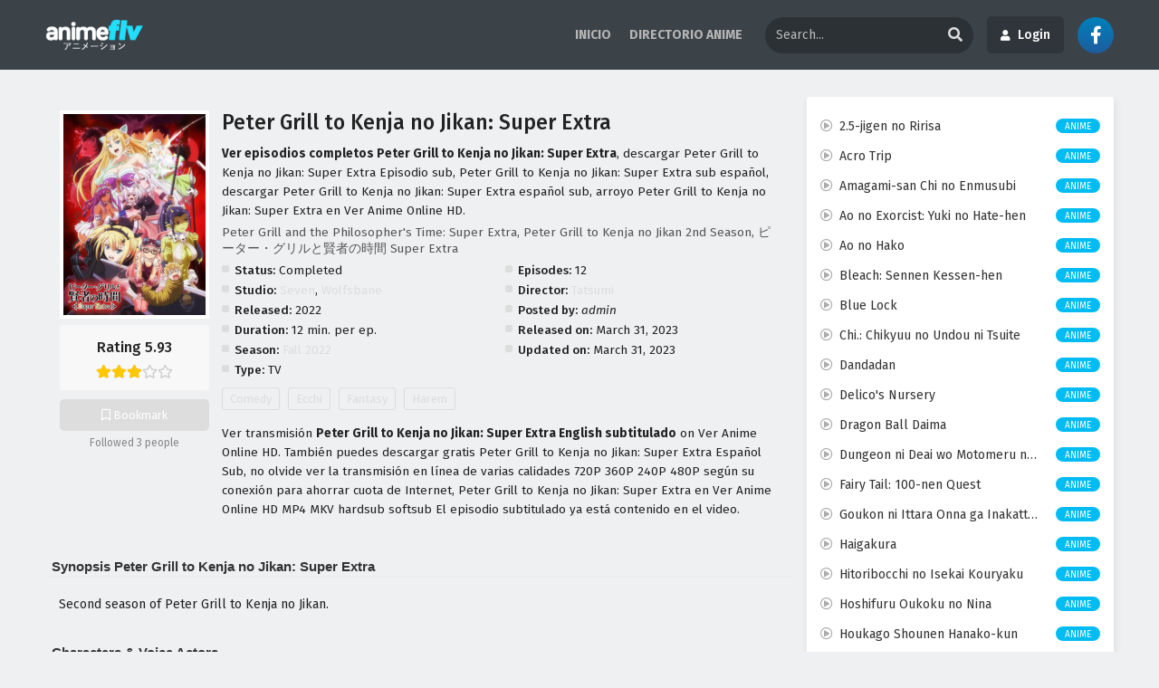

--- FILE ---
content_type: text/html; charset=UTF-8
request_url: https://animeflv.ar/anime/peter-grill-to-kenja-no-jikan-super-extra/
body_size: 37854
content:
<!DOCTYPE html PUBLIC "-//W3C//DTD XHTML 1.0 Transitional//EN" "https://www.w3.org/TR/xhtml1/DTD/xhtml1-transitional.dtd"><html xmlns="https://www.w3.org/1999/xhtml" lang="en-US"><head profile="http://gmpg.org/xfn/11"><meta http-equiv="Content-Type" content="text/html; charset=UTF-8" /><meta name="viewport" content="width=device-width" /><meta name="theme-color" content="#dddddd"><meta name="msapplication-navbutton-color" content="#dddddd"><meta name="apple-mobile-web-app-status-bar-style" content="#dddddd"><meta name='robots' content='index, follow, max-image-preview:large, max-snippet:-1, max-video-preview:-1' /><title>Ver Peter Grill to Kenja no Jikan: Super Extra</title><link rel="canonical" href="https://animeflv.ar/anime/peter-grill-to-kenja-no-jikan-super-extra/" /><meta property="og:locale" content="en_US" /><meta property="og:type" content="article" /><meta property="og:title" content="Ver Peter Grill to Kenja no Jikan: Super Extra" /><meta property="og:description" content="Second season of Peter Grill to Kenja no Jikan." /><meta property="og:url" content="https://animeflv.ar/anime/peter-grill-to-kenja-no-jikan-super-extra/" /><meta property="og:site_name" content="Ver Anime Online HD" /><meta property="og:image" content="https://animeflv.ar/wp-content/uploads/2023/03/1680280789-1878-128716.jpg" /><meta property="og:image:width" content="225" /><meta property="og:image:height" content="318" /><meta property="og:image:type" content="image/jpeg" /><meta name="twitter:card" content="summary_large_image" /><script type="application/ld+json" class="yoast-schema-graph">{"@context":"https://schema.org","@graph":[{"@type":"WebPage","@id":"https://animeflv.ar/anime/peter-grill-to-kenja-no-jikan-super-extra/","url":"https://animeflv.ar/anime/peter-grill-to-kenja-no-jikan-super-extra/","name":"Ver Peter Grill to Kenja no Jikan: Super Extra","isPartOf":{"@id":"https://animeflv.ar/#website"},"primaryImageOfPage":{"@id":"https://animeflv.ar/anime/peter-grill-to-kenja-no-jikan-super-extra/#primaryimage"},"image":{"@id":"https://animeflv.ar/anime/peter-grill-to-kenja-no-jikan-super-extra/#primaryimage"},"thumbnailUrl":"https://animeflv.ar/wp-content/uploads/2023/03/1680280789-1878-128716.jpg","datePublished":"2023-03-31T16:39:49+00:00","breadcrumb":{"@id":"https://animeflv.ar/anime/peter-grill-to-kenja-no-jikan-super-extra/#breadcrumb"},"inLanguage":"en-US","potentialAction":[{"@type":"ReadAction","target":["https://animeflv.ar/anime/peter-grill-to-kenja-no-jikan-super-extra/"]}]},{"@type":"ImageObject","inLanguage":"en-US","@id":"https://animeflv.ar/anime/peter-grill-to-kenja-no-jikan-super-extra/#primaryimage","url":"https://animeflv.ar/wp-content/uploads/2023/03/1680280789-1878-128716.jpg","contentUrl":"https://animeflv.ar/wp-content/uploads/2023/03/1680280789-1878-128716.jpg","width":225,"height":318},{"@type":"BreadcrumbList","@id":"https://animeflv.ar/anime/peter-grill-to-kenja-no-jikan-super-extra/#breadcrumb","itemListElement":[{"@type":"ListItem","position":1,"name":"Home","item":"https://animeflv.ar/"},{"@type":"ListItem","position":2,"name":"Series","item":"https://animeflv.ar/anime/"},{"@type":"ListItem","position":3,"name":"Peter Grill to Kenja no Jikan: Super Extra"}]},{"@type":"WebSite","@id":"https://animeflv.ar/#website","url":"https://animeflv.ar/","name":"Ver Anime Online HD","description":"anitube","potentialAction":[{"@type":"SearchAction","target":{"@type":"EntryPoint","urlTemplate":"https://animeflv.ar/?s={search_term_string}"},"query-input":{"@type":"PropertyValueSpecification","valueRequired":true,"valueName":"search_term_string"}}],"inLanguage":"en-US"}]}</script><link rel="alternate" type="application/rss+xml" title="Ver Anime Online HD &raquo; Peter Grill to Kenja no Jikan: Super Extra Comments Feed" href="https://animeflv.ar/anime/peter-grill-to-kenja-no-jikan-super-extra/feed/" /><link rel="alternate" title="oEmbed (JSON)" type="application/json+oembed" href="https://animeflv.ar/wp-json/oembed/1.0/embed?url=https%3A%2F%2Fanimeflv.ar%2Fanime%2Fpeter-grill-to-kenja-no-jikan-super-extra%2F" /><link rel="alternate" title="oEmbed (XML)" type="text/xml+oembed" href="https://animeflv.ar/wp-json/oembed/1.0/embed?url=https%3A%2F%2Fanimeflv.ar%2Fanime%2Fpeter-grill-to-kenja-no-jikan-super-extra%2F&#038;format=xml" /><link data-optimized="2" rel="stylesheet" href="https://animeflv.ar/wp-content/litespeed/css/6088442ad378bc7d31ac29c846f7bfe4.css?ver=01138" /><script type="text/javascript" src="https://animeflv.ar/wp-content/themes/Animeflv/assets/js/jquery.min.js?ver=3.5.1" id="jquery-js"></script><link rel="https://api.w.org/" href="https://animeflv.ar/wp-json/" /><link rel="EditURI" type="application/rsd+xml" title="RSD" href="https://animeflv.ar/xmlrpc.php?rsd" /><meta name="generator" content="WordPress 6.9" /><link rel='shortlink' href='https://animeflv.ar/?p=23546' /><script data-cfasync="false" async type="text/javascript" src="//ve.typinglindy.com/sUUrChNkTBM/120900"></script><meta name="redi-version" content="1.2.7" /><link rel="icon" href="https://animeflv.ar/wp-content/uploads/2021/08/cropped-favicon-32x32.jpeg" sizes="32x32" /><link rel="icon" href="https://animeflv.ar/wp-content/uploads/2021/08/cropped-favicon-192x192.jpeg" sizes="192x192" /><link rel="apple-touch-icon" href="https://animeflv.ar/wp-content/uploads/2021/08/cropped-favicon-180x180.jpeg" /><meta name="msapplication-TileImage" content="https://animeflv.ar/wp-content/uploads/2021/08/cropped-favicon-270x270.jpeg" /><script async src="https://pagead2.googlesyndication.com/pagead/js/adsbygoogle.js?client=ca-pub-6033928535914766"
crossorigin="anonymous"></script><body class="lightmode" itemscope="itemscope" itemtype="http://schema.org/WebPage"><div id='shadow'></div><div class="th"><div class="centernav bound"><div class="shme"><i class="fa fa-bars" aria-hidden="true"></i></div><header class="mainheader" role="banner" itemscope itemtype="http://schema.org/WPHeader"><div class="site-branding logox"><span class="logos"><a title="Ver Anime Online HD - anitube" itemprop="url" href="https://animeflv.ar/"><img data-lazyloaded="1" src="[data-uri]" itemprop="image" data-src="https://animeflv.ar/wp-content/uploads/2024/08/logo.png" alt="Ver Anime Online HD - anitube"><noscript><img itemprop="image" src="https://animeflv.ar/wp-content/uploads/2024/08/logo.png" alt="Ver Anime Online HD - anitube"></noscript><span class="hdl">Ver Anime Online HD - anitube</span></a></span><span class="mobilelogo"><a href="https://animeflv.ar/"><img data-lazyloaded="1" src="[data-uri]" data-src="https://animeflv.lv/wp-content/uploads/2023/03/anime-flv.svg"><noscript><img src="https://animeflv.lv/wp-content/uploads/2023/03/anime-flv.svg"></noscript></a></span><meta itemprop="name" content="Ver Anime Online HD" /></div></header><div id="top-menu" class="topmobcon"><div class="menu-inicio-container"><ul id="menu-inicio" class="menu"><li id="menu-item-23416" class="menu-item menu-item-type-custom menu-item-object-custom menu-item-23416"><a href="https://animeflv.lv/" itemprop="url">INICIO</a></li><li id="menu-item-23417" class="menu-item menu-item-type-custom menu-item-object-custom menu-item-23417"><a href="https://animeflv.lv/anime/" itemprop="url">DIRECTORIO ANIME</a></li></ul></div></div><div class="searchx topcon minmb"><form action="https://animeflv.ar/" id="form" method="get" itemprop="potentialAction" itemscope itemtype="http://schema.org/SearchAction"><meta itemprop="target" content="https://animeflv.ar/?s={query}"/> <input id="s" itemprop="query-input" class="search-live" type="text" placeholder="Search..." name="s"/><button type="submit" id="submitsearch"><i class="fas fa-search" aria-hidden="true"></i></button><div class="srcmob srccls"><i class="fas fa-times-circle"></i></div></form></div><div class="aflvloginbutton"><label for="DpdwLnk-Login" class="aflvloginbutton-btn"><span class="fas fa-user"></span>Login</label></div><div class="aflvloginbutton-showonmobile"><label for="DpdwLnk-Login" class="aflvloginbutton-btn-showonmobile"><span class="fas fa-user"></span></label></div><div class="social-icons"><a href="" target="_blank"><span class="fab fa-facebook-f"></span></a></div><div class="srcmob"><i class="fas fa-search" aria-hidden="true"></i></div><span class="topmobile"><i class="fa fa-bars" aria-hidden="true"></i></span></div></div><nav id="main-menu" class="mm"><div class="centernav"><div class="bound"><span itemscope="itemscope" itemtype="http://schema.org/SiteNavigationElement" role="navigation"><ul><li class='cat-item-all'><a href='https://animeflv.ar/'>Home</a></li><li class="cat-item cat-item-1261"><a href="https://animeflv.ar/category/oshi-no-ko/">[Oshi No Ko]</a></li><li class="cat-item cat-item-2834"><a href="https://animeflv.ar/category/oshi-no-ko-3rd-season/">[Oshi no Ko] 3rd Season</a></li><li class="cat-item cat-item-2426"><a href="https://animeflv.ar/category/compass-2-0-sentou-setsuri-kaiseki-system/">#Compass 2.0: Sentou Setsuri Kaiseki System</a></li><li class="cat-item cat-item-1541"><a href="https://animeflv.ar/category/16bit-sensation-another-layer/">16bit Sensation: Another Layer</a></li><li class="cat-item cat-item-1973"><a href="https://animeflv.ar/category/2-5-jigen-no-ririsa/">2.5-jigen no Ririsa</a></li><li class="cat-item cat-item-2765"><a href="https://animeflv.ar/category/29-sai-dokushin-chuuken-boukensha-no-nichijou/">29-sai Dokushin Chuuken Boukensha no Nichijou</a></li><li class="cat-item cat-item-2686"><a href="https://animeflv.ar/category/3-nen-z-gumi-ginpachi-sensei/">3-nen Z-gumi Ginpachi-sensei</a></li><li class="cat-item cat-item-1742"><a href="https://animeflv.ar/category/30-sai-made-doutei-dato-mahoutsukai-ni-nareru-rashii/">30-sai made Doutei dato Mahoutsukai ni Nareru Rashii</a></li><li class="cat-item cat-item-1304"><a href="https://animeflv.ar/category/5-toubun-no-hanayome/">5-toubun no Hanayome</a></li><li class="cat-item cat-item-868"><a href="https://animeflv.ar/category/86-2nd-season/">86 2nd Season</a></li><li class="cat-item cat-item-54"><a href="https://animeflv.ar/category/a-will-eternal/">A Will Eternal</a></li><li class="cat-item cat-item-2315"><a href="https://animeflv.ar/category/a-rank-party-wo-ridatsu-shita-ore-wa-moto-oshiego-tachi-to-meikyuu-shinbu-wo-mezasu/">A-Rank Party wo Ridatsu shita Ore wa, Moto Oshiego-tachi to Meikyuu Shinbu wo Mezasu.</a></li><li class="cat-item cat-item-2087"><a href="https://animeflv.ar/category/acro-trip/">Acro Trip</a></li><li class="cat-item cat-item-142"><a href="https://animeflv.ar/category/aharen-san-wa-hakarenai/">Aharen-san wa Hakarenai</a></li><li class="cat-item cat-item-2409"><a href="https://animeflv.ar/category/aharen-san-wa-hakarenai-season-2/">Aharen-san wa Hakarenai Season 2</a></li><li class="cat-item cat-item-1421"><a href="https://animeflv.ar/category/ai-no-idenshi/">AI no Idenshi</a></li><li class="cat-item cat-item-1248"><a href="https://animeflv.ar/category/aiyou-de-mishi/">Aiyou de Mishi</a></li><li class="cat-item cat-item-121"><a href="https://animeflv.ar/category/akebi-chan-no-sailor-fuku/">Akebi-chan no Sailor-fuku</a></li><li class="cat-item cat-item-273"><a href="https://animeflv.ar/category/akiba-maid-sensou/">Akiba Maid Sensou</a></li><li class="cat-item cat-item-2625"><a href="https://animeflv.ar/category/akujiki-reijou-to-kyouketsu-koushaku/">Akujiki Reijou to Kyouketsu Koushaku</a></li><li class="cat-item cat-item-1732"><a href="https://animeflv.ar/category/akuyaku-reijou-level-99-watashi-wa-ura-boss-desu-ga-maou-dewa-arimasen/">Akuyaku Reijou Level 99: Watashi wa Ura-Boss desu ga Maou dewa Arimasen</a></li><li class="cat-item cat-item-249"><a href="https://animeflv.ar/category/akuyaku-reijou-nanode-last-boss-wo-kattemimashita/">Akuyaku Reijou nanode Last Boss wo Kattemimashita</a></li><li class="cat-item cat-item-2294"><a href="https://animeflv.ar/category/akuyaku-reijou-tensei-ojisan/">Akuyaku Reijou Tensei Ojisan</a></li><li class="cat-item cat-item-2821"><a href="https://animeflv.ar/category/akuyaku-reijou-wa-ringoku-no-outaishi-ni-dekiai-sareru/">Akuyaku Reijou wa Ringoku no Outaishi ni Dekiai sareru</a></li><li class="cat-item cat-item-1107"><a href="https://animeflv.ar/category/alice-gear-aegis-expansion/">Alice Gear Aegis Expansion</a></li><li class="cat-item cat-item-2673"><a href="https://animeflv.ar/category/alma-chan-wa-kazoku-ni-naritai/">Alma-chan wa Kazoku ni Naritai</a></li><li class="cat-item cat-item-2083"><a href="https://animeflv.ar/category/amagami-san-chi-no-enmusubi/">Amagami-san Chi no Enmusubi</a></li><li class="cat-item cat-item-2536"><a href="https://animeflv.ar/category/ame-to-kimi-to/">Ame to Kimi to</a></li><li class="cat-item cat-item-247"><a href="https://animeflv.ar/category/ame-wo-tsugeru-hyouryuu-danchi/">Ame wo Tsugeru Hyouryuu Danchi</a></li><li class="cat-item cat-item-2222"><a href="https://animeflv.ar/category/ameku-takao-no-suiri-karte/">Ameku Takao no Suiri Karte</a></li><li class="cat-item cat-item-2796"><a href="https://animeflv.ar/category/android-wa-keiken-ninzuu-ni-hairimasu-ka/">Android wa Keiken Ninzuu ni Hairimasu ka??</a></li><li class="cat-item cat-item-53"><a href="https://animeflv.ar/category/animes-online/">Animes Online</a></li><li class="cat-item cat-item-2371"><a href="https://animeflv.ar/category/anne-shirley/">Anne Shirley</a></li><li class="cat-item cat-item-2689"><a href="https://animeflv.ar/category/ansatsusha-de-aru-ore-no-status-ga-yuusha-yori-mo-akiraka-ni-tsuyoi-no-da-ga/">Ansatsusha de Aru Ore no Status ga Yuusha yori mo Akiraka ni Tsuyoi no da ga</a></li><li class="cat-item cat-item-171"><a href="https://animeflv.ar/category/ao-ashi/">Ao Ashi</a></li><li class="cat-item cat-item-1708"><a href="https://animeflv.ar/category/ao-no-exorcist-shimane-illuminati-hen/">Ao no Exorcist: Shimane Illuminati-hen</a></li><li class="cat-item cat-item-2253"><a href="https://animeflv.ar/category/ao-no-exorcist-yosuga-hen/">Ao no Exorcist: Yosuga-hen</a></li><li class="cat-item cat-item-2140"><a href="https://animeflv.ar/category/ao-no-exorcist-yuki-no-hate-hen/">Ao no Exorcist: Yuki no Hate-hen</a></li><li class="cat-item cat-item-2112"><a href="https://animeflv.ar/category/ao-no-hako/">Ao no Hako</a></li><li class="cat-item cat-item-2201"><a href="https://animeflv.ar/category/ao-no-miburo/">Ao no Miburo</a></li><li class="cat-item cat-item-2710"><a href="https://animeflv.ar/category/ao-no-miburo-serizawa-ansatsu-hen/">Ao no Miburo: Serizawa Ansatsu-hen</a></li><li class="cat-item cat-item-1278"><a href="https://animeflv.ar/category/ao-no-orchestra/">Ao no Orchestra</a></li><li class="cat-item cat-item-2436"><a href="https://animeflv.ar/category/apocalypse-hotel/">Apocalypse Hotel</a></li><li class="cat-item cat-item-135"><a href="https://animeflv.ar/category/arifureta-shokugyou-de-sekai-saikyou/">Arifureta Shokugyou de Sekai Saikyou</a></li><li class="cat-item cat-item-274"><a href="https://animeflv.ar/category/arifureta-shokugyou-de-sekai-saikyou-2nd-season/">Arifureta Shokugyou de Sekai Saikyou 2nd Season</a></li><li class="cat-item cat-item-2198"><a href="https://animeflv.ar/category/arifureta-shokugyou-de-sekai-saikyou-season-3/">Arifureta Shokugyou de Sekai Saikyou Season 3</a></li><li class="cat-item cat-item-1565"><a href="https://animeflv.ar/category/arknights-fuyukomori-kaerimichi/">Arknights: Fuyukomori Kaerimichi</a></li><li class="cat-item cat-item-291"><a href="https://animeflv.ar/category/arknights-reimei-zensou/">Arknights: Reimei Zensou</a></li><li class="cat-item cat-item-2506"><a href="https://animeflv.ar/category/arknights-rise-from-ember/">Arknights: Rise from Ember</a></li><li class="cat-item cat-item-2763"><a href="https://animeflv.ar/category/arne-no-jikenbo/">Arne no Jikenbo</a></li><li class="cat-item cat-item-2278"><a href="https://animeflv.ar/category/around-40-otoko-no-isekai-tsuuhan/">Around 40 Otoko no Isekai Tsuuhan</a></li><li class="cat-item cat-item-313"><a href="https://animeflv.ar/category/ars-no-kyojuu/">Ars no Kyojuu</a></li><li class="cat-item cat-item-290"><a href="https://animeflv.ar/category/aru-asa-dummy-head-mic-ni-natteita-ore-kun-no-jinsei/">Aru Asa Dummy Head Mic ni Natteita Ore-kun no Jinsei</a></li><li class="cat-item cat-item-2332"><a href="https://animeflv.ar/category/aru-majo-ga-shinu-made/">Aru Majo ga Shinu Made</a></li><li class="cat-item cat-item-1816"><a href="https://animeflv.ar/category/astro-note/">Astro Note</a></li><li class="cat-item cat-item-1594"><a href="https://animeflv.ar/category/atarashii-joushi-wa-do-tennen/">Atarashii Joushi wa Do Tennen</a></li><li class="cat-item cat-item-2046"><a href="https://animeflv.ar/category/atri-my-dear-moments/">Atri: My Dear Moments</a></li><li class="cat-item cat-item-1338"><a href="https://animeflv.ar/category/ayaka/">Ayaka</a></li><li class="cat-item cat-item-335"><a href="https://animeflv.ar/category/ayakashi-triangle/">Ayakashi Triangle</a></li><li class="cat-item cat-item-1522"><a href="https://animeflv.ar/category/b-project-netsuretsulove-call/">B-Project: Netsuretsu*Love Call</a></li><li class="cat-item cat-item-2308"><a href="https://animeflv.ar/category/babanbabanban-vampire/">Babanbabanban Vampire</a></li><li class="cat-item cat-item-2540"><a href="https://animeflv.ar/category/bad-girl/">Bad Girl</a></li><li class="cat-item cat-item-2337"><a href="https://animeflv.ar/category/ballpark-de-tsukamaete/">Ballpark de Tsukamaete!</a></li><li class="cat-item cat-item-2227"><a href="https://animeflv.ar/category/bang-dream-ave-mujica/">BanG Dream! Ave Mujica</a></li><li class="cat-item cat-item-1326"><a href="https://animeflv.ar/category/bang-dream-its-mygo/">BanG Dream! It&#039;s MyGO!!!!!</a></li><li class="cat-item cat-item-123"><a href="https://animeflv.ar/category/baraou-no-souretsu/">Baraou no Souretsu</a></li><li class="cat-item cat-item-1796"><a href="https://animeflv.ar/category/bartender-kami-no-glass/">Bartender: Kami no Glass</a></li><li class="cat-item cat-item-199"><a href="https://animeflv.ar/category/bastard-ankoku-no-hakaishin/">BASTARD!!: Ankoku no Hakaishin</a></li><li class="cat-item cat-item-327"><a href="https://animeflv.ar/category/benriya-saitou-san-isekai-ni-iku/">Benriya Saitou-san, Isekai ni Iku</a></li><li class="cat-item cat-item-276"><a href="https://animeflv.ar/category/berserk-ougon-jidai-hen-memorial-edition/">Berserk: Ougon Jidai-hen &#8211; Memorial Edition</a></li><li class="cat-item cat-item-158"><a href="https://animeflv.ar/category/birdie-wing-golf-girls-story/">Birdie Wing: Golf Girls&#039; Story</a></li><li class="cat-item cat-item-1206"><a href="https://animeflv.ar/category/birdie-wing-golf-girls-story-season-2/">Birdie Wing: Golf Girls&#039; Story Season 2</a></li><li class="cat-item cat-item-45"><a href="https://animeflv.ar/category/black-clover/">Black Clover</a></li><li class="cat-item cat-item-1310"><a href="https://animeflv.ar/category/black-clover-mahou-tei-no-ken/">Black Clover: Mahou Tei no Ken</a></li><li class="cat-item cat-item-151"><a href="https://animeflv.ar/category/black-rock-shooter-dawn-fall/">Black Rock Shooter: Dawn Fall</a></li><li class="cat-item cat-item-282"><a href="https://animeflv.ar/category/bleach-sennen-kessen-hen/">Bleach: Sennen Kessen-hen</a></li><li class="cat-item cat-item-1858"><a href="https://animeflv.ar/category/blue-archive-the-animation/">Blue Archive the Animation</a></li><li class="cat-item cat-item-280"><a href="https://animeflv.ar/category/blue-lock/">Blue Lock</a></li><li class="cat-item cat-item-2199"><a href="https://animeflv.ar/category/blue-lock-episode-nagi/">Blue Lock: Episode Nagi</a></li><li class="cat-item cat-item-60"><a href="https://animeflv.ar/category/blue-period/">Blue Period</a></li><li class="cat-item cat-item-50"><a href="https://animeflv.ar/category/blue-reflection-ray/">Blue Reflection Ray</a></li><li class="cat-item cat-item-278"><a href="https://animeflv.ar/category/bocchi-the-rock/">Bocchi the Rock!</a></li><li class="cat-item cat-item-1298"><a href="https://animeflv.ar/category/boku-ga-aishita-subete-no-kimi-e/">Boku ga Aishita Subete no Kimi e</a></li><li class="cat-item cat-item-11"><a href="https://animeflv.ar/category/boku-no-hero-academia/">Boku no Hero Academia</a></li><li class="cat-item cat-item-243"><a href="https://animeflv.ar/category/boku-no-hero-academia-ona/">Boku no Hero Academia (ONA)</a></li><li class="cat-item cat-item-253"><a href="https://animeflv.ar/category/boku-no-hero-academia-6th-season/">Boku no Hero Academia 6th Season</a></li><li class="cat-item cat-item-1919"><a href="https://animeflv.ar/category/boku-no-hero-academia-7th-season/">Boku no Hero Academia 7th Season</a></li><li class="cat-item cat-item-2459"><a href="https://animeflv.ar/category/boku-no-hero-academia-the-movie-4-youre-next/">Boku no Hero Academia the Movie 4: You&#039;re Next</a></li><li class="cat-item cat-item-2645"><a href="https://animeflv.ar/category/boku-no-hero-academia-final-season/">Boku no Hero Academia: Final Season</a></li><li class="cat-item cat-item-1646"><a href="https://animeflv.ar/category/boku-no-hero-academia-ua-heroes-battle/">Boku no Hero Academia: UA Heroes Battle</a></li><li class="cat-item cat-item-1078"><a href="https://animeflv.ar/category/boku-no-kokoro-no-yabai-yatsu/">Boku no Kokoro no Yabai Yatsu</a></li><li class="cat-item cat-item-1933"><a href="https://animeflv.ar/category/boku-no-tsuma-wa-kanjou-ga-nai/">Boku no Tsuma wa Kanjou ga Nai</a></li><li class="cat-item cat-item-1604"><a href="https://animeflv.ar/category/bokura-no-ameiro-protocol/">Bokura no Ameiro Protocol</a></li><li class="cat-item cat-item-12"><a href="https://animeflv.ar/category/bokutachi-no-remake/">Bokutachi no Remake</a></li><li class="cat-item cat-item-24"><a href="https://animeflv.ar/category/boruto-naruto-next-generations/">Boruto: Naruto Next Generations</a></li><li class="cat-item cat-item-2270"><a href="https://animeflv.ar/category/botsuraku-yotei-no-kizoku-dakedo-hima-datta-kara-mahou-wo-kiwametemita/">Botsuraku Yotei no Kizoku dakedo, Hima Datta kara Mahou wo Kiwametemita</a></li><li class="cat-item cat-item-1469"><a href="https://animeflv.ar/category/boukensha-ni-naritai-to-miyako-ni-deteitta-musume-ga-s-rank-ni-natteta/">Boukensha ni Naritai to Miyako ni Deteitta Musume ga S-Rank ni Natteta</a></li><li class="cat-item cat-item-1867"><a href="https://animeflv.ar/category/boukyaku-battery-tv/">Boukyaku Battery (TV)</a></li><li class="cat-item cat-item-1497"><a href="https://animeflv.ar/category/boushoku-no-berserk/">Boushoku no Berserk</a></li><li class="cat-item cat-item-230"><a href="https://animeflv.ar/category/bucchigire/">Bucchigire!</a></li><li class="cat-item cat-item-1764"><a href="https://animeflv.ar/category/bucchigiri/">Bucchigiri?!</a></li><li class="cat-item cat-item-312"><a href="https://animeflv.ar/category/buddy-daddies/">Buddy Daddies</a></li><li class="cat-item cat-item-96"><a href="https://animeflv.ar/category/build-divide-code-black/">Build Divide: Code Black</a></li><li class="cat-item cat-item-147"><a href="https://animeflv.ar/category/build-divide-code-white/">Build Divide: Code White</a></li><li class="cat-item cat-item-2621"><a href="https://animeflv.ar/category/bukiyou-na-senpai/">Bukiyou na Senpai.</a></li><li class="cat-item cat-item-1532"><a href="https://animeflv.ar/category/bullbuster/">Bullbuster</a></li><li class="cat-item cat-item-298"><a href="https://animeflv.ar/category/bungou-stray-dogs-4th-season/">Bungou Stray Dogs 4th Season</a></li><li class="cat-item cat-item-1455"><a href="https://animeflv.ar/category/bungou-stray-dogs-5th-season/">Bungou Stray Dogs 5th Season</a></li><li class="cat-item cat-item-2559"><a href="https://animeflv.ar/category/busamen-gachi-fighter/">Busamen Gachi Fighter</a></li><li class="cat-item cat-item-2512"><a href="https://animeflv.ar/category/busu-ni-hanataba-wo/">Busu ni Hanataba wo.</a></li><li class="cat-item cat-item-1596"><a href="https://animeflv.ar/category/buta-no-liver-wa-kanetsu-shiro/">Buta no Liver wa Kanetsu Shiro</a></li><li class="cat-item cat-item-2042"><a href="https://animeflv.ar/category/bye-bye-earth/">Bye Bye, Earth</a></li><li class="cat-item cat-item-1484"><a href="https://animeflv.ar/category/captain-tsubasa-season-2-junior-youth-hen/">Captain Tsubasa Season 2: Junior Youth-hen</a></li><li class="cat-item cat-item-2607"><a href="https://animeflv.ar/category/cats%e2%99%a5eye/">Cat&#039;s♥Eye</a></li><li class="cat-item cat-item-285"><a href="https://animeflv.ar/category/chainsaw-man/">Chainsaw Man</a></li><li class="cat-item cat-item-2707"><a href="https://animeflv.ar/category/chainsaw-man-movie-reze-hen/">Chainsaw Man Movie: Reze-hen</a></li><li class="cat-item cat-item-2787"><a href="https://animeflv.ar/category/champignon-no-majo/">Champignon no Majo</a></li><li class="cat-item cat-item-2702"><a href="https://animeflv.ar/category/chanto-suenai-kyuuketsuki-chan/">Chanto Suenai Kyuuketsuki-chan</a></li><li class="cat-item cat-item-34"><a href="https://animeflv.ar/category/cheat-kusushi-no-slow-life-isekai-ni-tsukurou-drugstore/">Cheat Kusushi no Slow Life: Isekai ni Tsukurou Drugstore</a></li><li class="cat-item cat-item-2139"><a href="https://animeflv.ar/category/chi-chikyuu-no-undou-ni-tsuite/">Chi.: Chikyuu no Undou ni Tsuite</a></li><li class="cat-item cat-item-2675"><a href="https://animeflv.ar/category/chichi-wa-eiyuu-haha-wa-seirei-musume-no-watashi-wa-tenseisha/">Chichi wa Eiyuu, Haha wa Seirei, Musume no Watashi wa Tenseisha.</a></li><li class="cat-item cat-item-2692"><a href="https://animeflv.ar/category/chitose-kun-wa-ramune-bin-no-naka/">Chitose-kun wa Ramune Bin no Naka</a></li><li class="cat-item cat-item-1694"><a href="https://animeflv.ar/category/chiyu-mahou-no-machigatta-tsukaikata/">Chiyu Mahou no Machigatta Tsukaikata</a></li><li class="cat-item cat-item-2402"><a href="https://animeflv.ar/category/chotto-dake-ai-ga-omoi-dark-elf-ga-isekai-kara-oikaketekita/">Chotto dake Ai ga Omoi Dark Elf ga Isekai kara Oikaketekita</a></li><li class="cat-item cat-item-2563"><a href="https://animeflv.ar/category/city-the-animation/">City The Animation</a></li><li class="cat-item cat-item-2239"><a href="https://animeflv.ar/category/class-no-daikirai-na-joshi-to-kekkon-suru-koto-ni-natta/">Class no Daikirai na Joshi to Kekkon suru Koto ni Natta.</a></li><li class="cat-item cat-item-2383"><a href="https://animeflv.ar/category/classic%e2%98%85stars/">Classic★Stars</a></li><li class="cat-item cat-item-2477"><a href="https://animeflv.ar/category/clevatess-majuu-no-ou-to-akago-to-shikabane-no-yuusha/">Clevatess: Majuu no Ou to Akago to Shikabane no Yuusha</a></li><li class="cat-item cat-item-1927"><a href="https://animeflv.ar/category/code-geass-dakkan-no-roze/">Code Geass: Dakkan no Rozé</a></li><li class="cat-item cat-item-117"><a href="https://animeflv.ar/category/cue/">Cue!</a></li><li class="cat-item cat-item-248"><a href="https://animeflv.ar/category/cyberpunk-edgerunners/">Cyberpunk: Edgerunners</a></li><li class="cat-item cat-item-13"><a href="https://animeflv.ar/category/d_cide-traumerei-the-animation/">D_Cide Traumerei the Animation</a></li><li class="cat-item cat-item-329"><a href="https://animeflv.ar/category/d4dj-all-mix/">D4DJ All Mix</a></li><li class="cat-item cat-item-169"><a href="https://animeflv.ar/category/dance-dance-danseur/">Dance Dance Danseur</a></li><li class="cat-item cat-item-2110"><a href="https://animeflv.ar/category/dandadan/">Dandadan</a></li><li class="cat-item cat-item-2494"><a href="https://animeflv.ar/category/dandadan-2nd-season/">Dandadan 2nd Season</a></li><li class="cat-item cat-item-2353"><a href="https://animeflv.ar/category/danjo-no-yuujou-wa-seiritsu-suru-iya-shinai/">Danjo no Yuujou wa Seiritsu suru? (Iya, Shinai!!)</a></li><li class="cat-item cat-item-1444"><a href="https://animeflv.ar/category/dark-gathering/">Dark Gathering</a></li><li class="cat-item cat-item-2790"><a href="https://animeflv.ar/category/dark-moon-tsuki-no-saidan/">Dark Moon: Tsuki no Saidan</a></li><li class="cat-item cat-item-47"><a href="https://animeflv.ar/category/darling-in-the-franxx/">Darling in the Franxx</a></li><li class="cat-item cat-item-2760"><a href="https://animeflv.ar/category/darwin-jihen/">Darwin Jihen</a></li><li class="cat-item cat-item-166"><a href="https://animeflv.ar/category/date-a-live-iv/">Date A Live IV</a></li><li class="cat-item cat-item-1884"><a href="https://animeflv.ar/category/date-a-live-v/">Date A Live V</a></li><li class="cat-item cat-item-2799"><a href="https://animeflv.ar/category/dead-account/">Dead Account</a></li><li class="cat-item cat-item-1237"><a href="https://animeflv.ar/category/dead-mount-death-play/">Dead Mount Death Play</a></li><li class="cat-item cat-item-159"><a href="https://animeflv.ar/category/deaimon/">Deaimon</a></li><li class="cat-item cat-item-31"><a href="https://animeflv.ar/category/deatte-5-byou-de-battle/">Deatte 5-byou de Battle</a></li><li class="cat-item cat-item-2683"><a href="https://animeflv.ar/category/debu-to-love-to-ayamachi-to/">Debu to Love to Ayamachi to!</a></li><li class="cat-item cat-item-99"><a href="https://animeflv.ar/category/deep-insanity-the-lost-child/">Deep Insanity: The Lost Child</a></li><li class="cat-item cat-item-2550"><a href="https://animeflv.ar/category/dekin-no-mogura/">Dekin no Mogura</a></li><li class="cat-item cat-item-1417"><a href="https://animeflv.ar/category/dekiru-neko-wa-kyou-mo-yuuutsu/">Dekiru Neko wa Kyou mo Yuuutsu</a></li><li class="cat-item cat-item-1794"><a href="https://animeflv.ar/category/dekisokonai-to-yobareta-motoeiyuu-wa-jikka-kara-tsuihou-sareta-node-sukikatte-ni-ikiru-koto-ni-shita/">Dekisokonai to Yobareta Motoeiyuu wa Jikka kara Tsuihou sareta node Sukikatte ni Ikiru Koto ni Shita</a></li><li class="cat-item cat-item-1487"><a href="https://animeflv.ar/category/dekoboko-majo-no-oyako-jijou/">Dekoboko Majo no Oyako Jijou</a></li><li class="cat-item cat-item-2056"><a href="https://animeflv.ar/category/delicos-nursery/">Delico&#039;s Nursery</a></li><li class="cat-item cat-item-1307"><a href="https://animeflv.ar/category/demon-slayer-kimetsu-no-yaiba-swordsmith-village-arc/">Demon Slayer Kimetsu no Yaiba Swordsmith Village Arc</a></li><li class="cat-item cat-item-102"><a href="https://animeflv.ar/category/detective-conan/">Detective Conan</a></li><li class="cat-item cat-item-23"><a href="https://animeflv.ar/category/digimon-adventure/">Digimon Adventure</a></li><li class="cat-item cat-item-2666"><a href="https://animeflv.ar/category/digimon-beatbreak/">Digimon Beatbreak</a></li><li class="cat-item cat-item-75"><a href="https://animeflv.ar/category/digimon-ghost-game/">Digimon Ghost Game</a></li><li class="cat-item cat-item-2706"><a href="https://animeflv.ar/category/disney-twisted-wonderland-the-animation-episode-of-heartslabyul/">Disney Twisted-Wonderland The Animation: Episode of Heartslabyul</a></li><li class="cat-item cat-item-270"><a href="https://animeflv.ar/category/do-it-yourself/">Do It Yourself!!</a></li><li class="cat-item cat-item-116"><a href="https://animeflv.ar/category/dolls-frontline/">Dolls&#039; Frontline</a></li><li class="cat-item cat-item-1726"><a href="https://animeflv.ar/category/dosanko-gal-wa-namara-menkoi/">Dosanko Gal wa Namara Menkoi</a></li><li class="cat-item cat-item-43"><a href="https://animeflv.ar/category/douluo-dalu/">Douluo Dalu</a></li><li class="cat-item cat-item-2290"><a href="https://animeflv.ar/category/douse-koishite-shimaunda/">Douse, Koishite Shimaunda.</a></li><li class="cat-item cat-item-2785"><a href="https://animeflv.ar/category/douse-koishite-shimaunda-2nd-season/">Douse, Koishite Shimaunda. 2nd Season</a></li><li class="cat-item cat-item-1163"><a href="https://animeflv.ar/category/dr-stone-new-world/">Dr. Stone: New World</a></li><li class="cat-item cat-item-232"><a href="https://animeflv.ar/category/dr-stone-ryuusui/">Dr. Stone: Ryuusui</a></li><li class="cat-item cat-item-2279"><a href="https://animeflv.ar/category/dr-stone-science-future/">Dr. Stone: Science Future</a></li><li class="cat-item cat-item-2193"><a href="https://animeflv.ar/category/dragon-ball-daima/">Dragon Ball Daima</a></li><li class="cat-item cat-item-10"><a href="https://animeflv.ar/category/dragon-quest-dai-no-daibouken/">Dragon Quest: Dai no Daibouken</a></li><li class="cat-item cat-item-292"><a href="https://animeflv.ar/category/dragon-raja/">Dragon Raja</a></li><li class="cat-item cat-item-1678"><a href="https://animeflv.ar/category/dungeon-meshi/">Dungeon Meshi</a></li><li class="cat-item cat-item-239"><a href="https://animeflv.ar/category/dungeon-ni-deai-wo-motomeru-no-wa-machigatteiru-darou-ka-iv-shin-shou-meikyuu-hen/">Dungeon ni Deai wo Motomeru no wa Machigatteiru Darou ka IV: Shin Shou &#8211; Meikyuu-hen</a></li><li class="cat-item cat-item-2105"><a href="https://animeflv.ar/category/dungeon-ni-deai-wo-motomeru-no-wa-machigatteiru-darou-ka-v/">Dungeon ni Deai wo Motomeru no wa Machigatteiru Darou ka V</a></li><li class="cat-item cat-item-1976"><a href="https://animeflv.ar/category/dungeon-no-naka-no-hito/">Dungeon no Naka no Hito</a></li><li class="cat-item cat-item-18"><a href="https://animeflv.ar/category/edens-zero/">Edens Zero</a></li><li class="cat-item cat-item-1075"><a href="https://animeflv.ar/category/edens-zero-2nd-season/">Edens Zero 2nd Season</a></li><li class="cat-item cat-item-1214"><a href="https://animeflv.ar/category/edomae-elf/">Edomae Elf</a></li><li class="cat-item cat-item-2681"><a href="https://animeflv.ar/category/egao-no-taenai-shokuba-desu/">Egao no Taenai Shokuba desu.</a></li><li class="cat-item cat-item-1443"><a href="https://animeflv.ar/category/eiyuu-kyoushitsu/">Eiyuu Kyoushitsu</a></li><li class="cat-item cat-item-336"><a href="https://animeflv.ar/category/eiyuuou-bu-wo-kiwameru-tame-tenseisu-soshite-sekai-saikyou-no-minarai-kishi/">Eiyuuou, Bu wo Kiwameru Tame Tenseisu: Soshite, Sekai Saikyou no Minarai Kishi</a></li><li class="cat-item cat-item-2005"><a href="https://animeflv.ar/category/elf-san-wa-yaserarenai/">Elf-san wa Yaserarenai.</a></li><li class="cat-item cat-item-2355"><a href="https://animeflv.ar/category/enen-no-shouboutai-san-no-shou/">Enen no Shouboutai: San no Shou</a></li><li class="cat-item cat-item-2791"><a href="https://animeflv.ar/category/enen-no-shouboutai-san-no-shou-part-2/">Enen no Shouboutai: San no Shou Part 2</a></li><li class="cat-item cat-item-207"><a href="https://animeflv.ar/category/engage-kiss/">Engage Kiss</a></li><li class="cat-item cat-item-2776"><a href="https://animeflv.ar/category/eris-no-seihai/">Eris no Seihai</a></li><li class="cat-item cat-item-237"><a href="https://animeflv.ar/category/extreme-hearts/">Extreme Hearts</a></li><li class="cat-item cat-item-2013"><a href="https://animeflv.ar/category/fairy-tail-100-nen-quest/">Fairy Tail: 100-nen Quest</a></li><li class="cat-item cat-item-131"><a href="https://animeflv.ar/category/fantasy-bishoujo-juniku-ojisan-to/">Fantasy Bishoujo Juniku Ojisan to</a></li><li class="cat-item cat-item-2300"><a href="https://animeflv.ar/category/farmagia/">Farmagia</a></li><li class="cat-item cat-item-2212"><a href="https://animeflv.ar/category/fate-strange-fake/">Fate/strange Fake</a></li><li class="cat-item cat-item-1351"><a href="https://animeflv.ar/category/fate-strange-fake-whispers-of-dawn/">Fate/strange Fake: Whispers of Dawn</a></li><li class="cat-item cat-item-2545"><a href="https://animeflv.ar/category/fermat-no-ryouri/">Fermat no Ryouri</a></li><li class="cat-item cat-item-2566"><a href="https://animeflv.ar/category/food-court-de-mata-ashita/">Food Court de, Mata Ashita.</a></li><li class="cat-item cat-item-2282"><a href="https://animeflv.ar/category/fuguushoku-kanteishi-ga-jitsu-wa-saikyou-datta/">Fuguushoku &quot;Kanteishi&quot; ga Jitsu wa Saikyou Datta</a></li><li class="cat-item cat-item-30"><a href="https://animeflv.ar/category/fumetsu-no-anata-e/">Fumetsu no Anata e</a></li><li class="cat-item cat-item-289"><a href="https://animeflv.ar/category/fumetsu-no-anata-e-2nd-season/">Fumetsu no Anata e 2nd Season</a></li><li class="cat-item cat-item-2654"><a href="https://animeflv.ar/category/fumetsu-no-anata-e-season-3/">Fumetsu no Anata e Season 3</a></li><li class="cat-item cat-item-2580"><a href="https://animeflv.ar/category/futari-solo-camp/">Futari Solo Camp</a></li><li class="cat-item cat-item-271"><a href="https://animeflv.ar/category/futoku-no-guild/">Futoku no Guild</a></li><li class="cat-item cat-item-124"><a href="https://animeflv.ar/category/futsal-boys/">Futsal Boys!!!!!</a></li><li class="cat-item cat-item-284"><a href="https://animeflv.ar/category/fuufu-ijou-koibito-miman/">Fuufu Ijou, Koibito Miman</a></li><li class="cat-item cat-item-242"><a href="https://animeflv.ar/category/fuuto-tantei/">Fuuto Tantei</a></li><li class="cat-item cat-item-2557"><a href="https://animeflv.ar/category/gachiakuta/">Gachiakuta</a></li><li class="cat-item cat-item-162"><a href="https://animeflv.ar/category/gaikotsu-kishi-sama-tadaima-isekai-e-odekakechuu/">Gaikotsu Kishi-sama, Tadaima Isekai e Odekakechuu</a></li><li class="cat-item cat-item-2555"><a href="https://animeflv.ar/category/game-center-shoujo-to-ibunka-kouryuu/">Game Center Shoujo to Ibunka Kouryuu</a></li><li class="cat-item cat-item-58"><a href="https://animeflv.ar/category/ganbare-douki-chan/">Ganbare Douki-chan</a></li><li class="cat-item cat-item-1734"><a href="https://animeflv.ar/category/gekai-elise/">Gekai Elise</a></li><li class="cat-item cat-item-1747"><a href="https://animeflv.ar/category/gekkan-mousou-kagaku/">Gekkan Mousou Kagaku</a></li><li class="cat-item cat-item-1320"><a href="https://animeflv.ar/category/genjitsu-no-yohane-sunshine-in-the-mirror/">Genjitsu no Yohane: Sunshine in the Mirror</a></li><li class="cat-item cat-item-16"><a href="https://animeflv.ar/category/genjitsu-shugi-yuusha-no-oukoku-saikenki/">Genjitsu Shugi Yuusha no Oukoku Saikenki</a></li><li class="cat-item cat-item-130"><a href="https://animeflv.ar/category/gensou-sangokushi-tengen-reishinki/">Gensou Sangokushi: Tengen Reishinki</a></li><li class="cat-item cat-item-57"><a href="https://animeflv.ar/category/getsuyoubi-no-tawawa/">Getsuyoubi no Tawawa</a></li><li class="cat-item cat-item-1960"><a href="https://animeflv.ar/category/giji-harem/">Giji Harem</a></li><li class="cat-item cat-item-1945"><a href="https://animeflv.ar/category/gimai-seikatsu/">Gimai Seikatsu</a></li><li class="cat-item cat-item-2304"><a href="https://animeflv.ar/category/girumasu/">Girumasu</a></li><li class="cat-item cat-item-197"><a href="https://animeflv.ar/category/given-uragawa-no-sonzai/">Given: Uragawa no Sonzai</a></li><li class="cat-item cat-item-2701"><a href="https://animeflv.ar/category/gnosia/">Gnosia</a></li><li class="cat-item cat-item-1559"><a href="https://animeflv.ar/category/goblin-slayer-ii/">Goblin Slayer II</a></li><li class="cat-item cat-item-86"><a href="https://animeflv.ar/category/gokushufudou/">Gokushufudou</a></li><li class="cat-item cat-item-262"><a href="https://animeflv.ar/category/golden-kamuy-4th-season/">Golden Kamuy 4th Season</a></li><li class="cat-item cat-item-2742"><a href="https://animeflv.ar/category/golden-kamuy-saishuushou/">Golden Kamuy: Saishuushou</a></li><li class="cat-item cat-item-2391"><a href="https://animeflv.ar/category/gorilla-no-kami-kara-kago-sareta-reijou-wa-ouritsu-kishidan-de-kawaigarareru/">Gorilla no Kami kara Kago sareta Reijou wa Ouritsu Kishidan de Kawaigarareru</a></li><li class="cat-item cat-item-2136"><a href="https://animeflv.ar/category/goukon-ni-ittara-onna-ga-inakatta-hanashi/">Goukon ni Ittara Onna ga Inakatta Hanashi</a></li><li class="cat-item cat-item-2737"><a href="https://animeflv.ar/category/goumon-baito-kun-no-nichijou/">Goumon Baito-kun no Nichijou</a></li><li class="cat-item cat-item-2567"><a href="https://animeflv.ar/category/grand-blue-season-2/">Grand Blue Season 2</a></li><li class="cat-item cat-item-2203"><a href="https://animeflv.ar/category/gridman-universe/">Gridman Universe</a></li><li class="cat-item cat-item-2221"><a href="https://animeflv.ar/category/grisaia-phantom-trigger/">Grisaia: Phantom Trigger</a></li><li class="cat-item cat-item-2378"><a href="https://animeflv.ar/category/guilty-gear-strive-dual-rulers/">Guilty Gear Strive: Dual Rulers</a></li><li class="cat-item cat-item-146"><a href="https://animeflv.ar/category/gunjou-no-fanfare/">Gunjou no Fanfare</a></li><li class="cat-item cat-item-98"><a href="https://animeflv.ar/category/gyakuten-sekai-no-denchi-shoujo/">Gyakuten Sekai no Denchi Shoujo</a></li><li class="cat-item cat-item-63"><a href="https://animeflv.ar/category/hachigatsu-no-cinderella-nine/">Hachigatsu no Cinderella Nine</a></li><li class="cat-item cat-item-2163"><a href="https://animeflv.ar/category/haigakura/">Haigakura</a></li><li class="cat-item cat-item-2204"><a href="https://animeflv.ar/category/haikyuu-movie-gomisuteba-no-kessen/">Haikyuu!! Movie: Gomisuteba no Kessen</a></li><li class="cat-item cat-item-2339"><a href="https://animeflv.ar/category/haite-kudasai-takamine-san/">Haite Kudasai, Takamine-san</a></li><li class="cat-item cat-item-112"><a href="https://animeflv.ar/category/hakozume-kouban-joshi-no-gyakushuu/">Hakozume: Kouban Joshi no Gyakushuu</a></li><li class="cat-item cat-item-1567"><a href="https://animeflv.ar/category/hametsu-no-oukoku/">Hametsu no Oukoku</a></li><li class="cat-item cat-item-2273"><a href="https://animeflv.ar/category/hana-wa-saku-shura-no-gotoku/">Hana wa Saku, Shura no Gotoku</a></li><li class="cat-item cat-item-234"><a href="https://animeflv.ar/category/hanabi-chan-wa-okuregachi/">Hanabi-chan wa Okuregachi</a></li><li class="cat-item cat-item-1807"><a href="https://animeflv.ar/category/hananoi-kun-to-koi-no-yamai/">Hananoi-kun to Koi no Yamai</a></li><li class="cat-item cat-item-2730"><a href="https://animeflv.ar/category/hanazakari-no-kimitachi-e/">Hanazakari no Kimitachi e</a></li><li class="cat-item cat-item-62"><a href="https://animeflv.ar/category/hanma-baki-son-of-ogre/">Hanma Baki: Son of Ogre</a></li><li class="cat-item cat-item-1465"><a href="https://animeflv.ar/category/hanma-baki-son-of-ogre-2nd-season/">Hanma Baki: Son of Ogre 2nd Season</a></li><li class="cat-item cat-item-67"><a href="https://animeflv.ar/category/hanyou-no-yashahime-sengoku-otogizoushi-ni-no-shou/">Hanyou no Yashahime: Sengoku Otogizoushi &#8211; Ni no Shou</a></li><li class="cat-item cat-item-236"><a href="https://animeflv.ar/category/hataraku-maou-sama/">Hataraku Maou-sama!!</a></li><li class="cat-item cat-item-2214"><a href="https://animeflv.ar/category/hazure-skill-kinomi-master/">Hazure Skill &quot;Kinomi Master&quot;</a></li><li class="cat-item cat-item-1969"><a href="https://animeflv.ar/category/hazurewaku-no-joutai-ijou-skill-de-saikyou-ni-natta-ore-ga-subete-wo-juurin-suru-made/">Hazurewaku no &quot;Joutai Ijou Skill&quot; de Saikyou ni Natta Ore ga Subete wo Juurin suru made</a></li><li class="cat-item cat-item-150"><a href="https://animeflv.ar/category/healer-girl/">Healer Girl</a></li><li class="cat-item cat-item-61"><a href="https://animeflv.ar/category/heike-monogatari/">Heike Monogatari</a></li><li class="cat-item cat-item-2"><a href="https://animeflv.ar/category/heion-sedai-no-idaten-tachi/">Heion Sedai no Idaten-tachi</a></li><li class="cat-item cat-item-1450"><a href="https://animeflv.ar/category/helck/">Helck</a></li><li class="cat-item cat-item-2839"><a href="https://animeflv.ar/category/hell-mode-yarikomizuki-no-gamer-wa-hai-settei-no-isekai-de-musou-suru/">Hell Mode: Yarikomizuki no Gamer wa Hai Settei no Isekai de Musou suru</a></li><li class="cat-item cat-item-1812"><a href="https://animeflv.ar/category/henjin-no-salad-bowl/">Henjin no Salad Bowl</a></li><li class="cat-item cat-item-163"><a href="https://animeflv.ar/category/heroine-tarumono-kiraware-heroine-to-naisho-no-oshigoto/">Heroine Tarumono! Kiraware Heroine to Naisho no Oshigoto</a></li><li class="cat-item cat-item-2453"><a href="https://animeflv.ar/category/hibi-wa-sugiredo-meshi-umashi/">Hibi wa Sugiredo Meshi Umashi</a></li><li class="cat-item cat-item-1840"><a href="https://animeflv.ar/category/hibike-euphonium-3/">Hibike! Euphonium 3</a></li><li class="cat-item cat-item-331"><a href="https://animeflv.ar/category/high-card/">High Card</a></li><li class="cat-item cat-item-1822"><a href="https://animeflv.ar/category/highspeed-etoile/">Highspeed Etoile</a></li><li class="cat-item cat-item-41"><a href="https://animeflv.ar/category/higurashi-no-naku-koro-ni-sotsu/">Higurashi no Naku Koro ni Sotsu</a></li><li class="cat-item cat-item-342"><a href="https://animeflv.ar/category/hikari-no-ou/">Hikari no Ou</a></li><li class="cat-item cat-item-2529"><a href="https://animeflv.ar/category/hikaru-ga-shinda-natsu/">Hikaru ga Shinda Natsu</a></li><li class="cat-item cat-item-1590"><a href="https://animeflv.ar/category/hikikomari-kyuuketsuki-no-monmon/">Hikikomari Kyuuketsuki no Monmon</a></li><li class="cat-item cat-item-2826"><a href="https://animeflv.ar/category/hikuidori-ushuu-boro-tobi-gumi/">Hikuidori: Ushuu Boro Tobi-gumi</a></li><li class="cat-item cat-item-1723"><a href="https://animeflv.ar/category/himesama-goumon-no-jikan-desu/">Himesama &quot;Goumon&quot; no Jikan desu</a></li><li class="cat-item cat-item-2831"><a href="https://animeflv.ar/category/himesama-goumon-no-jikan-desu-2nd-season/">Himesama &quot;Goumon&quot; no Jikan desu 2nd Season</a></li><li class="cat-item cat-item-2067"><a href="https://animeflv.ar/category/hitoribocchi-no-isekai-kouryaku/">Hitoribocchi no Isekai Kouryaku</a></li><li class="cat-item cat-item-2276"><a href="https://animeflv.ar/category/honey-lemon-soda/">Honey Lemon Soda</a></li><li class="cat-item cat-item-178"><a href="https://animeflv.ar/category/honzuki-no-gekokujou-shisho-ni-naru-tame-ni-wa-shudan-wo-erandeiraremasen-3rd-season/">Honzuki no Gekokujou: Shisho ni Naru Tame ni wa Shudan wo Erandeiraremasen 3rd Season</a></li><li class="cat-item cat-item-1329"><a href="https://animeflv.ar/category/horimiya-piece/">Horimiya: Piece</a></li><li class="cat-item cat-item-229"><a href="https://animeflv.ar/category/hoshi-no-samidare/">Hoshi no Samidare</a></li><li class="cat-item cat-item-2159"><a href="https://animeflv.ar/category/hoshifuru-oukoku-no-nina/">Hoshifuru Oukoku no Nina</a></li><li class="cat-item cat-item-1621"><a href="https://animeflv.ar/category/hoshikuzu-telepath/">Hoshikuzu Telepath</a></li><li class="cat-item cat-item-2587"><a href="https://animeflv.ar/category/hotel-inhumans/">Hotel Inhumans</a></li><li class="cat-item cat-item-1638"><a href="https://animeflv.ar/category/houkago-shounen-hanako-kun/">Houkago Shounen Hanako-kun</a></li><li class="cat-item cat-item-268"><a href="https://animeflv.ar/category/human-bug-daigaku/">Human Bug Daigaku</a></li><li class="cat-item cat-item-307"><a href="https://animeflv.ar/category/hyouken-no-majutsushi-ga-sekai-wo-suberu/">Hyouken no Majutsushi ga Sekai wo Suberu</a></li><li class="cat-item cat-item-1635"><a href="https://animeflv.ar/category/hypnosis-mic-division-rap-battle-rhyme-anima-plus/">Hypnosis Mic: Division Rap Battle &#8211; Rhyme Anima Plus</a></li><li class="cat-item cat-item-27"><a href="https://animeflv.ar/category/idolish7-third-beat/">IDOLiSH7: Third Beat</a></li><li class="cat-item cat-item-322"><a href="https://animeflv.ar/category/ijiranaide-nagatoro-san-2nd-attack/">Ijiranaide, Nagatoro-san 2nd Attack</a></li><li class="cat-item cat-item-2736"><a href="https://animeflv.ar/category/ikoku-nikki/">Ikoku Nikki</a></li><li class="cat-item cat-item-303"><a href="https://animeflv.ar/category/inu-ni-nattara-suki-na-hito-ni-hirowareta/">Inu ni Nattara Suki na Hito ni Hirowareta.</a></li><li class="cat-item cat-item-1655"><a href="https://animeflv.ar/category/isekai-de-mofumofu-nadenade-suru-tame-ni-ganbattemasu/">Isekai de Mofumofu Nadenade suru Tame ni Ganbattemasu.</a></li><li class="cat-item cat-item-219"><a href="https://animeflv.ar/category/isekai-meikyuu-de-harem-wo/">Isekai Meikyuu de Harem wo</a></li><li class="cat-item cat-item-2551"><a href="https://animeflv.ar/category/isekai-mokushiroku-mynoghra-hametsu-no-bunmei-de-hajimeru-sekai-seifuku/">Isekai Mokushiroku Mynoghra: Hametsu no Bunmei de Hajimeru Sekai Seifuku</a></li><li class="cat-item cat-item-2750"><a href="https://animeflv.ar/category/isekai-no-sata-wa-shachiku-shidai/">Isekai no Sata wa Shachiku Shidai</a></li><li class="cat-item cat-item-311"><a href="https://animeflv.ar/category/isekai-nonbiri-nouka/">Isekai Nonbiri Nouka</a></li><li class="cat-item cat-item-221"><a href="https://animeflv.ar/category/isekai-ojisan/">Isekai Ojisan</a></li><li class="cat-item cat-item-1179"><a href="https://animeflv.ar/category/isekai-one-turn-kill-neesan-ane-douhan-no-isekai-seikatsu-hajimemashita/">Isekai One Turn Kill Neesan: Ane Douhan no Isekai Seikatsu Hajimemashita</a></li><li class="cat-item cat-item-2703"><a href="https://animeflv.ar/category/isekai-quartet-3/">Isekai Quartet 3</a></li><li class="cat-item cat-item-296"><a href="https://animeflv.ar/category/isekai-quartet-movie-another-world/">Isekai Quartet Movie: Another World</a></li><li class="cat-item cat-item-2034"><a href="https://animeflv.ar/category/isekai-shikkaku/">Isekai Shikkaku</a></li><li class="cat-item cat-item-66"><a href="https://animeflv.ar/category/isekai-shokudou-2/">Isekai Shokudou 2</a></li><li class="cat-item cat-item-1223"><a href="https://animeflv.ar/category/isekai-shoukan-wa-nidome-desu/">Isekai Shoukan wa Nidome desu</a></li><li class="cat-item cat-item-1949"><a href="https://animeflv.ar/category/isekai-suicide-squad/">Isekai Suicide Squad</a></li><li class="cat-item cat-item-1117"><a href="https://animeflv.ar/category/isekai-wa-smartphone-to-tomo-ni-2/">Isekai wa Smartphone to Tomo ni. 2</a></li><li class="cat-item cat-item-233"><a href="https://animeflv.ar/category/isekai-yakkyoku/">Isekai Yakkyoku</a></li><li class="cat-item cat-item-2028"><a href="https://animeflv.ar/category/isekai-yururi-kikou-kosodateshinagara-boukensha-shimasu/">Isekai Yururi Kikou: Kosodateshinagara Boukensha Shimasu</a></li><li class="cat-item cat-item-1133"><a href="https://animeflv.ar/category/iseleve/">Iseleve</a></li><li class="cat-item cat-item-1662"><a href="https://animeflv.ar/category/ishura/">Ishura</a></li><li class="cat-item cat-item-339"><a href="https://animeflv.ar/category/itai-no-wa-iya-nano-de-bougyoryoku-ni-kyokufuri-shitai-to-omoimasu-2/">Itai no wa Iya nano de Bougyoryoku ni Kyokufuri Shitai to Omoimasu. 2</a></li><li class="cat-item cat-item-2218"><a href="https://animeflv.ar/category/izure-saikyou-no-renkinjutsushi/">Izure Saikyou no Renkinjutsushi?</a></li><li class="cat-item cat-item-51"><a href="https://animeflv.ar/category/jahy-sama-wa-kujikenai/">Jahy-sama wa Kujikenai</a></li><li class="cat-item cat-item-1659"><a href="https://animeflv.ar/category/jaku-chara-tomozaki-kun-2nd-stage/">Jaku-Chara Tomozaki-kun 2nd Stage</a></li><li class="cat-item cat-item-170"><a href="https://animeflv.ar/category/jantama-pong%e2%98%86/">Jantama Pong☆</a></li><li class="cat-item cat-item-1652"><a href="https://animeflv.ar/category/jashin-chan-dropkick-seikimatsu-hen/">Jashin-chan Dropkick &quot;Seikimatsu-hen&quot;</a></li><li class="cat-item cat-item-216"><a href="https://animeflv.ar/category/jashin-chan-dropkick-x/">Jashin-chan Dropkick X</a></li><li class="cat-item cat-item-2317"><a href="https://animeflv.ar/category/jibaku-shounen-hanako-kun-2/">Jibaku Shounen Hanako-kun 2</a></li><li class="cat-item cat-item-1384"><a href="https://animeflv.ar/category/jidou-hanbaiki-ni-umarekawatta-ore-wa-meikyuu-wo-samayou/">Jidou Hanbaiki ni Umarekawatta Ore wa Meikyuu wo Samayou</a></li><li class="cat-item cat-item-2479"><a href="https://animeflv.ar/category/jidou-hanbaiki-ni-umarekawatta-ore-wa-meikyuu-wo-samayou-2nd-season/">Jidou Hanbaiki ni Umarekawatta Ore wa Meikyuu wo Samayou 2nd Season</a></li><li class="cat-item cat-item-2488"><a href="https://animeflv.ar/category/jigoku-sensei-nube-2025/">Jigoku Sensei Nube (2025)</a></li><li class="cat-item cat-item-2774"><a href="https://animeflv.ar/category/jigoku-sensei-nube-2025-part-2/">Jigoku Sensei Nube (2025) Part 2</a></li><li class="cat-item cat-item-1067"><a href="https://animeflv.ar/category/jigokuraku/">Jigokuraku</a></li><li class="cat-item cat-item-2822"><a href="https://animeflv.ar/category/jigokuraku-2nd-season/">Jigokuraku 2nd Season</a></li><li class="cat-item cat-item-1852"><a href="https://animeflv.ar/category/jiisan-baasan-wakagaeru/">Jiisan Baasan Wakagaeru</a></li><li class="cat-item cat-item-1089"><a href="https://animeflv.ar/category/jijou-wo-shiranai-tenkousei-ga-guigui-kuru/">Jijou wo Shiranai Tenkousei ga Guigui Kuru</a></li><li class="cat-item cat-item-2806"><a href="https://animeflv.ar/category/jingai-kyoushitsu-no-ningengirai-kyoushi/">Jingai Kyoushitsu no Ningengirai Kyoushi</a></li><li class="cat-item cat-item-1347"><a href="https://animeflv.ar/category/jitsu-wa-ore-saikyou-deshita/">Jitsu wa Ore, Saikyou deshita?</a></li><li class="cat-item cat-item-139"><a href="https://animeflv.ar/category/jojo-no-kimyou-na-bouken-part-6-stone-ocean/">JoJo no Kimyou na Bouken Part 6: Stone Ocean</a></li><li class="cat-item cat-item-1401"><a href="https://animeflv.ar/category/jujutsu-kaisen-2nd-season/">Jujutsu Kaisen 2nd Season</a></li><li class="cat-item cat-item-2784"><a href="https://animeflv.ar/category/jujutsu-kaisen-shimetsu-kaiyuu-zenpen/">Jujutsu Kaisen: Shimetsu Kaiyuu &#8211; Zenpen</a></li><li class="cat-item cat-item-2125"><a href="https://animeflv.ar/category/kabushikigaisha-magi-lumiere/">Kabushikigaisha Magi-Lumière</a></li><li class="cat-item cat-item-266"><a href="https://animeflv.ar/category/kage-no-jitsuryokusha-ni-naritakute/">Kage no Jitsuryokusha ni Naritakute!</a></li><li class="cat-item cat-item-1536"><a href="https://animeflv.ar/category/kage-no-jitsuryokusha-ni-naritakute-2nd-season/">Kage no Jitsuryokusha ni Naritakute! 2nd Season</a></li><li class="cat-item cat-item-15"><a href="https://animeflv.ar/category/kageki-shoujo/">Kageki Shoujo</a><ul class='children'><li class="cat-item cat-item-168"><a href="https://animeflv.ar/category/kageki-shoujo/kaguya-sama-wa-kokurasetai-ultra-romantic/">Kaguya-sama wa Kokurasetai: Ultra Romantic</a></li></ul></li><li class="cat-item cat-item-100"><a href="https://animeflv.ar/category/kaginado/">Kaginado</a></li><li class="cat-item cat-item-179"><a href="https://animeflv.ar/category/kaginado-season-2/">Kaginado Season 2</a></li><li class="cat-item cat-item-1099"><a href="https://animeflv.ar/category/kaguya-sama-wa-kokurasetai-first-kiss-wa-owaranai/">Kaguya-sama wa Kokurasetai: First Kiss wa Owaranai</a></li><li class="cat-item cat-item-2712"><a href="https://animeflv.ar/category/kaguya-sama-wa-kokurasetai-otona-e-no-kaidan/">Kaguya-sama wa Kokurasetai: Otona e no Kaidan</a></li><li class="cat-item cat-item-1878"><a href="https://animeflv.ar/category/kaii-to-otome-to-kamikakushi/">Kaii to Otome to Kamikakushi</a></li><li class="cat-item cat-item-122"><a href="https://animeflv.ar/category/kaijin-kaihatsu-bu-no-kuroitsu-san/">Kaijin Kaihatsu-bu no Kuroitsu-san</a></li><li class="cat-item cat-item-1896"><a href="https://animeflv.ar/category/kaijuu-8-gou/">Kaijuu 8-gou</a></li><li class="cat-item cat-item-2596"><a href="https://animeflv.ar/category/kaijuu-8-gou-2nd-season/">Kaijuu 8-gou 2nd Season</a></li><li class="cat-item cat-item-323"><a href="https://animeflv.ar/category/kaiko-sareta-ankoku-heishi-30-dai-no-slow-na-second-life/">Kaiko sareta Ankoku Heishi (30-dai) no Slow na Second Life</a></li><li class="cat-item cat-item-182"><a href="https://animeflv.ar/category/kakkou-no-iinazuke/">Kakkou no Iinazuke</a></li><li class="cat-item cat-item-2572"><a href="https://animeflv.ar/category/kakkou-no-iinazuke-season-2/">Kakkou no Iinazuke Season 2</a></li><li class="cat-item cat-item-2618"><a href="https://animeflv.ar/category/kakuriyo-no-yadomeshi-ni/">Kakuriyo no Yadomeshi Ni</a></li><li class="cat-item cat-item-2408"><a href="https://animeflv.ar/category/kakushite-makina-san/">Kakushite! Makina-san!!</a></li><li class="cat-item cat-item-201"><a href="https://animeflv.ar/category/kami-kuzu%e2%98%86idol/">Kami Kuzu☆Idol</a></li><li class="cat-item cat-item-2019"><a href="https://animeflv.ar/category/kami-no-tou-ouji-no-kikan/">Kami no Tou: Ouji no Kikan</a></li><li class="cat-item cat-item-1784"><a href="https://animeflv.ar/category/kami-wa-game-ni-ueteiru/">Kami wa Game ni Ueteiru.</a></li><li class="cat-item cat-item-326"><a href="https://animeflv.ar/category/kami-tachi-ni-hirowareta-otoko-2nd-season/">Kami-tachi ni Hirowareta Otoko 2nd Season</a></li><li class="cat-item cat-item-1546"><a href="https://animeflv.ar/category/kamierabi/">Kamierabi</a></li><li class="cat-item cat-item-1157"><a href="https://animeflv.ar/category/kaminaki-sekai-no-kamisama-katsudou/">Kaminaki Sekai no Kamisama Katsudou</a></li><li class="cat-item cat-item-2502"><a href="https://animeflv.ar/category/kamitsubaki-shi-kensetsuchuu/">Kamitsubaki-shi Kensetsuchuu.</a></li><li class="cat-item cat-item-1504"><a href="https://animeflv.ar/category/kamonohashi-ron-no-kindan-suiri/">Kamonohashi Ron no Kindan Suiri</a></li><li class="cat-item cat-item-2325"><a href="https://animeflv.ar/category/kanchigai-no-atelier-meister/">Kanchigai no Atelier Meister</a></li><li class="cat-item cat-item-293"><a href="https://animeflv.ar/category/kancolle-itsuka-ano-umi-de/">KanColle: Itsuka Ano Umi de</a></li><li class="cat-item cat-item-1235"><a href="https://animeflv.ar/category/kanojo-ga-koushaku-tei-ni-itta-riyuu/">Kanojo ga Koushaku-tei ni Itta Riyuu</a></li><li class="cat-item cat-item-8"><a href="https://animeflv.ar/category/kanojo-mo-kanojo/">Kanojo mo Kanojo</a></li><li class="cat-item cat-item-1569"><a href="https://animeflv.ar/category/kanojo-mo-kanojo-season-2/">Kanojo mo Kanojo Season 2</a></li><li class="cat-item cat-item-200"><a href="https://animeflv.ar/category/kanojo-okarishimasu-2nd-season/">Kanojo, Okarishimasu 2nd Season</a></li><li class="cat-item cat-item-1413"><a href="https://animeflv.ar/category/kanojo-okarishimasu-3rd-season/">Kanojo, Okarishimasu 3rd Season</a></li><li class="cat-item cat-item-2467"><a href="https://animeflv.ar/category/kanojo-okarishimasu-4th-season/">Kanojo, Okarishimasu 4th Season</a></li><li class="cat-item cat-item-2340"><a href="https://animeflv.ar/category/kanpekisugite-kawaige-ga-nai-to-konyaku-haki-sareta-seijo-wa-ringoku-ni-urareru/">Kanpekisugite Kawaige ga Nai to Konyaku Haki sareta Seijo wa Ringoku ni Urareru</a></li><li class="cat-item cat-item-2644"><a href="https://animeflv.ar/category/kao-ni-denai-kashiwada-san-to-kao-ni-deru-oota-kun/">Kao ni Denai Kashiwada-san to Kao ni Deru Oota-kun</a></li><li class="cat-item cat-item-118"><a href="https://animeflv.ar/category/karakai-jouzu-no-takagi-san-3/">Karakai Jouzu no Takagi-san 3</a></li><li class="cat-item cat-item-2601"><a href="https://animeflv.ar/category/karaoke-iko/">Karaoke Iko!</a></li><li class="cat-item cat-item-1909"><a href="https://animeflv.ar/category/karasu-wa-aruji-wo-erabanai/">Karasu wa Aruji wo Erabanai</a></li><li class="cat-item cat-item-2379"><a href="https://animeflv.ar/category/katainaka-no-ossan-kensei-ni-naru/">Katainaka no Ossan, Kensei ni Naru</a></li><li class="cat-item cat-item-2036"><a href="https://animeflv.ar/category/katsute-mahou-shoujo-to-aku-wa-tekitai-shiteita/">Katsute Mahou Shoujo to Aku wa Tekitai shiteita.</a></li><li class="cat-item cat-item-1631"><a href="https://animeflv.ar/category/kawagoe-boys-sing/">Kawagoe Boys Sing</a></li><li class="cat-item cat-item-175"><a href="https://animeflv.ar/category/kawaii-dake-ja-nai-shikimori-san/">Kawaii dake ja Nai Shikimori-san</a></li><li class="cat-item cat-item-1188"><a href="https://animeflv.ar/category/kawaisugi-crisis/">Kawaisugi Crisis</a></li><li class="cat-item cat-item-2819"><a href="https://animeflv.ar/category/kaya-chan-wa-kowakunai/">Kaya-chan wa Kowakunai</a></li><li class="cat-item cat-item-1562"><a href="https://animeflv.ar/category/keikenzumi-na-kimi-to-keiken-zero-na-ore-ga-otsukiai-suru-hanashi/">Keikenzumi na Kimi to, Keiken Zero na Ore ga, Otsukiai suru Hanashi.</a></li><li class="cat-item cat-item-2107"><a href="https://animeflv.ar/category/kekkon-suru-tte-hontou-desu-ka/">Kekkon suru tte, Hontou desu ka</a></li><li class="cat-item cat-item-1698"><a href="https://animeflv.ar/category/kekkon-yubiwa-monogatari/">Kekkon Yubiwa Monogatari</a></li><li class="cat-item cat-item-2655"><a href="https://animeflv.ar/category/kekkon-yubiwa-monogatari-ii/">Kekkon Yubiwa Monogatari II</a></li><li class="cat-item cat-item-132"><a href="https://animeflv.ar/category/kenja-no-deshi-wo-nanoru-kenja/">Kenja no Deshi wo Nanoru Kenja</a></li><li class="cat-item cat-item-1888"><a href="https://animeflv.ar/category/kenka-dokugaku/">Kenka Dokugaku</a></li><li class="cat-item cat-item-1609"><a href="https://animeflv.ar/category/kibou-no-chikara-otona-precure-23/">Kibou no Chikara: Otona Precure &#039;23</a></li><li class="cat-item cat-item-2433"><a href="https://animeflv.ar/category/kidou-senshi-gundam-gquuuuuux/">Kidou Senshi Gundam: GQuuuuuuX</a></li><li class="cat-item cat-item-2330"><a href="https://animeflv.ar/category/kijin-gentoushou/">Kijin Gentoushou</a></li><li class="cat-item cat-item-2670"><a href="https://animeflv.ar/category/kikaijikake-no-marie/">Kikaijikake no Marie</a></li><li class="cat-item cat-item-1593"><a href="https://animeflv.ar/category/kikansha-no-mahou-wa-tokubetsu-desu/">Kikansha no Mahou wa Tokubetsu desu</a></li><li class="cat-item cat-item-1920"><a href="https://animeflv.ar/category/kimetsu-no-yaiba-hashira-geiko-hen/">Kimetsu no Yaiba: Hashira Geiko-hen</a></li><li class="cat-item cat-item-1232"><a href="https://animeflv.ar/category/kimetsu-no-yaiba-katanakaji-no-sato-hen/">Kimetsu no Yaiba: Katanakaji no Sato-hen</a></li><li class="cat-item cat-item-97"><a href="https://animeflv.ar/category/kimetsu-no-yaiba-mugen-ressha-hen-arc-tv/">Kimetsu no Yaiba: Mugen Ressha-hen Arc TV</a></li><li class="cat-item cat-item-106"><a href="https://animeflv.ar/category/kimetsu-no-yaiba-yuukaku-hen/">Kimetsu no Yaiba: Yuukaku-hen</a></li><li class="cat-item cat-item-2052"><a href="https://animeflv.ar/category/kimi-ni-todoke-3rd-season/">Kimi ni Todoke 3rd Season</a></li><li class="cat-item cat-item-1616"><a href="https://animeflv.ar/category/kimi-no-koto-ga-daidaidaidaidaisuki-na-100-nin-no-kanojo/">Kimi no Koto ga Daidaidaidaidaisuki na 100-nin no Kanojo</a></li><li class="cat-item cat-item-2037"><a href="https://animeflv.ar/category/kimi-to-boku-no-saigo-no-senjou-aruiwa-sekai-ga-hajimaru-seisen-season-ii/">Kimi to Boku no Saigo no Senjou, Aruiwa Sekai ga Hajimaru Seisen Season II</a></li><li class="cat-item cat-item-2705"><a href="https://animeflv.ar/category/kimi-to-koete-koi-ni-naru/">Kimi to Koete Koi ni Naru</a></li><li class="cat-item cat-item-1240"><a href="https://animeflv.ar/category/kimi-wa-houkago-insomnia/">Kimi wa Houkago Insomnia</a></li><li class="cat-item cat-item-2152"><a href="https://animeflv.ar/category/kimi-wa-meido-sama/">Kimi wa Meido-sama.</a></li><li class="cat-item cat-item-1301"><a href="https://animeflv.ar/category/kimi-wo-aishita-hitori-no-boku-e/">Kimi wo Aishita Hitori no Boku e</a></li><li class="cat-item cat-item-28"><a href="https://animeflv.ar/category/kingdom/">Kingdom</a></li><li class="cat-item cat-item-176"><a href="https://animeflv.ar/category/kingdom-4th-season/">Kingdom 4th Season</a></li><li class="cat-item cat-item-1767"><a href="https://animeflv.ar/category/kingdom-5th-season/">Kingdom 5th Season</a></li><li class="cat-item cat-item-2662"><a href="https://animeflv.ar/category/kingdom-6th-season/">Kingdom 6th Season</a></li><li class="cat-item cat-item-2050"><a href="https://animeflv.ar/category/kinnikuman-kanpeki-ch%d0%beujin-shiso-hen/">Kinnikuman: Kanpeki Chоujin Shiso-hen</a></li><li class="cat-item cat-item-2099"><a href="https://animeflv.ar/category/kinoko-inu/">Kinoko Inu</a></li><li class="cat-item cat-item-214"><a href="https://animeflv.ar/category/kinsou-no-vermeil/">Kinsou no Vermeil</a></li><li class="cat-item cat-item-2739"><a href="https://animeflv.ar/category/kirei-ni-shitemoraemasu-ka/">Kirei ni Shitemoraemasu ka.</a></li><li class="cat-item cat-item-2256"><a href="https://animeflv.ar/category/kisaki-kyouiku-kara-nigetai-watashi/">Kisaki Kyouiku kara Nigetai Watashi</a></li><li class="cat-item cat-item-2520"><a href="https://animeflv.ar/category/kizetsu-yuusha-to-ansatsu-hime/">Kizetsu Yuusha to Ansatsu Hime</a></li><li class="cat-item cat-item-2733"><a href="https://animeflv.ar/category/kizoku-tensei-megumareta-umare-kara-saikyou-no-chikara-wo-eru/">Kizoku Tensei: Megumareta Umare kara Saikyou no Chikara wo Eru</a></li><li class="cat-item cat-item-1128"><a href="https://animeflv.ar/category/kizuna-no-allele/">Kizuna no Allele</a></li><li class="cat-item cat-item-36"><a href="https://animeflv.ar/category/kobayashi-san-chi-no-maid-dragon-s/">Kobayashi-san Chi no Maid Dragon S</a></li><li class="cat-item cat-item-2040"><a href="https://animeflv.ar/category/koi-wa-futago-de-warikirenai/">Koi wa Futago de Warikirenai</a></li><li class="cat-item cat-item-167"><a href="https://animeflv.ar/category/koi-wa-sekai-seifuku-no-ato-de/">Koi wa Sekai Seifuku no Ato de</a></li><li class="cat-item cat-item-84"><a href="https://animeflv.ar/category/komi-san-wa-comyushou-desu/">Komi-san wa, Comyushou desu</a></li><li class="cat-item cat-item-160"><a href="https://animeflv.ar/category/komi-san-wa-comyushou-desu-2nd-season/">Komi-san wa, Comyushou desu. 2nd Season</a></li><li class="cat-item cat-item-177"><a href="https://animeflv.ar/category/kono-healer-mendokusai/">Kono Healer, Mendokusai</a></li><li class="cat-item cat-item-2267"><a href="https://animeflv.ar/category/kono-kaisha-ni-suki-na-hito-ga-imasu/">Kono Kaisha ni Suki na Hito ga Imasu</a></li><li class="cat-item cat-item-1979"><a href="https://animeflv.ar/category/kono-sekai-wa-fukanzen-sugiru/">Kono Sekai wa Fukanzen Sugiru</a></li><li class="cat-item cat-item-1152"><a href="https://animeflv.ar/category/kono-subarashii-sekai-ni-bakuen-wo/">Kono Subarashii Sekai ni Bakuen wo!</a></li><li class="cat-item cat-item-1886"><a href="https://animeflv.ar/category/kono-subarashii-sekai-ni-shukufuku-wo-3/">Kono Subarashii Sekai ni Shukufuku wo! 3</a></li><li class="cat-item cat-item-1535"><a href="https://animeflv.ar/category/konyaku-haki-sareta-reijou-wo-hirotta-ore-ga-ikenai-koto-wo-oshiekomu/">Konyaku Haki sareta Reijou wo Hirotta Ore ga, Ikenai Koto wo Oshiekomu</a></li><li class="cat-item cat-item-299"><a href="https://animeflv.ar/category/koori-zokusei-danshi-to-cool-na-douryou-joshi/">Koori Zokusei Danshi to Cool na Douryou Joshi</a></li><li class="cat-item cat-item-134"><a href="https://animeflv.ar/category/koroshi-ai/">Koroshi Ai</a></li><li class="cat-item cat-item-2466"><a href="https://animeflv.ar/category/koujo-denka-no-kateikyoushi/">Koujo Denka no Kateikyoushi</a></li><li class="cat-item cat-item-256"><a href="https://animeflv.ar/category/koukyuu-no-karasu/">Koukyuu no Karasu</a></li><li class="cat-item cat-item-2380"><a href="https://animeflv.ar/category/kowloon-generic-romance/">Kowloon Generic Romance</a></li><li class="cat-item cat-item-338"><a href="https://animeflv.ar/category/kubo-san-wa-mob-wo-yurusanai/">Kubo-san wa Mob wo Yurusanai</a></li><li class="cat-item cat-item-1114"><a href="https://animeflv.ar/category/kuma-kuma-kuma-bear-punch/">Kuma Kuma Kuma Bear Punch!</a></li><li class="cat-item cat-item-223"><a href="https://animeflv.ar/category/kumichou-musume-to-sewagakari/">Kumichou Musume to Sewagakari</a></li><li class="cat-item cat-item-174"><a href="https://animeflv.ar/category/kunoichi-tsubaki-no-mune-no-uchi/">Kunoichi Tsubaki no Mune no Uchi</a></li><li class="cat-item cat-item-231"><a href="https://animeflv.ar/category/kuro-no-shoukanshi/">Kuro no Shoukanshi</a></li><li class="cat-item cat-item-2268"><a href="https://animeflv.ar/category/kuroiwa-medaka-ni-watashi-no-kawaii-ga-tsuujinai/">Kuroiwa Medaka ni Watashi no Kawaii ga Tsuujinai</a></li><li class="cat-item cat-item-1899"><a href="https://animeflv.ar/category/kuroshitsuji-kishuku-gakkou-hen/">Kuroshitsuji: Kishuku Gakkou-hen</a></li><li class="cat-item cat-item-2381"><a href="https://animeflv.ar/category/kuroshitsuji-midori-no-majo-hen/">Kuroshitsuji: Midori no Majo-hen</a></li><li class="cat-item cat-item-1643"><a href="https://animeflv.ar/category/kusuriya-no-hitorigoto/">Kusuriya no Hitorigoto</a></li><li class="cat-item cat-item-328"><a href="https://animeflv.ar/category/kyokou-suiri-season-2/">Kyokou Suiri Season 2</a></li><li class="cat-item cat-item-78"><a href="https://animeflv.ar/category/kyoukai-senki/">Kyoukai Senki</a></li><li class="cat-item cat-item-1720"><a href="https://animeflv.ar/category/kyuujitsu-no-warumono-san/">Kyuujitsu no Warumono-san</a></li><li class="cat-item cat-item-76"><a href="https://animeflv.ar/category/kyuuketsuki-sugu-shinu/">Kyuuketsuki Sugu Shinu</a></li><li class="cat-item cat-item-332"><a href="https://animeflv.ar/category/kyuuketsuki-sugu-shinu-2/">Kyuuketsuki Sugu Shinu 2</a></li><li class="cat-item cat-item-1398"><a href="https://animeflv.ar/category/lastame/">LasTame</a></li><li class="cat-item cat-item-2404"><a href="https://animeflv.ar/category/lazarus/">Lazarus</a></li><li class="cat-item cat-item-111"><a href="https://animeflv.ar/category/leadale-no-daichi-nite/">Leadale no Daichi nite</a></li><li class="cat-item cat-item-2616"><a href="https://animeflv.ar/category/lets-play-quest-darake-no-my-life/">Let&#039;s Play: Quest-darake no My Life</a></li><li class="cat-item cat-item-1424"><a href="https://animeflv.ar/category/level-1-dakedo-unique-skill-de-saikyou-desu/">Level 1 dakedo Unique Skill de Saikyou desu</a></li><li class="cat-item cat-item-1429"><a href="https://animeflv.ar/category/liar-liar/">Liar Liar</a></li><li class="cat-item cat-item-1"><a href="https://animeflv.ar/category/lista-completa-de-animes/">Lista completa de Animes</a></li><li class="cat-item cat-item-1714"><a href="https://animeflv.ar/category/loop-7-kaime-no-akuyaku-reijou-wa/">Loop 7-kaime no Akuyaku Reijou wa</a></li><li class="cat-item cat-item-109"><a href="https://animeflv.ar/category/lord-el-melloi-ii-sei-no-jikenbo-rail-zeppelin-grace-note/">Lord El-Melloi II Sei no Jikenbo: Rail Zeppelin Grace Note</a></li><li class="cat-item cat-item-145"><a href="https://animeflv.ar/category/love-all-play/">Love All Play</a></li><li class="cat-item cat-item-144"><a href="https://animeflv.ar/category/love-live-nijigasaki-gakuen-school-idol-doukoukai/">Love Live! Nijigasaki Gakuen School Idol Doukoukai</a></li><li class="cat-item cat-item-52"><a href="https://animeflv.ar/category/love-live-superstar/">Love Live! Superstar</a></li><li class="cat-item cat-item-238"><a href="https://animeflv.ar/category/love-live-superstar-2nd-season/">Love Live! Superstar!! 2nd Season</a></li><li class="cat-item cat-item-2184"><a href="https://animeflv.ar/category/love-live-superstar-3rd-season/">Love Live! Superstar!! 3rd Season</a></li><li class="cat-item cat-item-103"><a href="https://animeflv.ar/category/lupin-iii-part-6/">Lupin III: Part 6</a></li><li class="cat-item cat-item-1360"><a href="https://animeflv.ar/category/lv1-maou-to-one-room-yuusha/">Lv1 Maou to One Room Yuusha</a></li><li class="cat-item cat-item-1860"><a href="https://animeflv.ar/category/lv2-kara-cheat-datta-motoyuusha-kouho-no-mattari-isekai-life/">Lv2 kara Cheat datta Motoyuusha Kouho no Mattari Isekai Life</a></li><li class="cat-item cat-item-205"><a href="https://animeflv.ar/category/lycoris-recoil/">Lycoris Recoil</a></li><li class="cat-item cat-item-165"><a href="https://animeflv.ar/category/machikado-mazoku-2-choume/">Machikado Mazoku: 2-choume</a></li><li class="cat-item cat-item-220"><a href="https://animeflv.ar/category/made-in-abyss-retsujitsu-no-ougonkyou/">Made in Abyss: Retsujitsu no Ougonkyou</a></li><li class="cat-item cat-item-1984"><a href="https://animeflv.ar/category/madougushi-dahliya-wa-utsumukanai/">Madougushi Dahliya wa Utsumukanai</a></li><li class="cat-item cat-item-2397"><a href="https://animeflv.ar/category/maebashi-witches/">Maebashi Witches</a></li><li class="cat-item cat-item-20"><a href="https://animeflv.ar/category/magia-record-mahou-shoujo-madoka%e2%98%86magica-gaiden/">Magia Record: Mahou Shoujo Madoka☆Magica Gaiden</a></li><li class="cat-item cat-item-148"><a href="https://animeflv.ar/category/magia-record-mahou-shoujo-madoka%e2%98%86magica-gaiden-tv-2nd-season/">Magia Record: Mahou Shoujo Madoka☆Magica Gaiden (TV) 2nd Season</a></li><li class="cat-item cat-item-2275"><a href="https://animeflv.ar/category/magic-maker-isekai-mahou-no-tsukurikata/">Magic Maker: Isekai Mahou no Tsukurikata</a></li><li class="cat-item cat-item-1210"><a href="https://animeflv.ar/category/mahou-shoujo-magical-destroyers/">Mahou Shoujo Magical Destroyers</a></li><li class="cat-item cat-item-1673"><a href="https://animeflv.ar/category/mahou-shoujo-ni-akogarete/">Mahou Shoujo ni Akogarete</a></li><li class="cat-item cat-item-1820"><a href="https://animeflv.ar/category/mahouka-koukou-no-rettousei-3rd-season/">Mahouka Koukou no Rettousei 3rd Season</a></li><li class="cat-item cat-item-108"><a href="https://animeflv.ar/category/mahouka-koukou-no-rettousei-tsuioku-hen/">Mahouka Koukou no Rettousei: Tsuioku-hen</a></li><li class="cat-item cat-item-14"><a href="https://animeflv.ar/category/mahouka-koukou-no-yuutousei/">Mahouka Koukou no Yuutousei</a></li><li class="cat-item cat-item-2135"><a href="https://animeflv.ar/category/mahoutsukai-ni-narenakatta-onnanoko-no-hanashi/">Mahoutsukai ni Narenakatta Onnanoko no Hanashi</a></li><li class="cat-item cat-item-2265"><a href="https://animeflv.ar/category/mahoutsukai-no-yakusoku/">Mahoutsukai no Yakusoku</a></li><li class="cat-item cat-item-1169"><a href="https://animeflv.ar/category/mahoutsukai-no-yome-season-2/">Mahoutsukai no Yome Season 2</a></li><li class="cat-item cat-item-107"><a href="https://animeflv.ar/category/mahoutsukai-no-yome-nishi-no-shounen-to-seiran-no-kishi/">Mahoutsukai no Yome: Nishi no Shounen to Seiran no Kishi</a></li><li class="cat-item cat-item-164"><a href="https://animeflv.ar/category/mahoutsukai-reimeiki/">Mahoutsukai Reimeiki</a></li><li class="cat-item cat-item-49"><a href="https://animeflv.ar/category/mairimashita-iruma-kun/">Mairimashita! Iruma-kun</a></li><li class="cat-item cat-item-277"><a href="https://animeflv.ar/category/mairimashita-iruma-kun-3rd-season/">Mairimashita! Iruma-kun 3rd Season</a></li><li class="cat-item cat-item-1750"><a href="https://animeflv.ar/category/majo-to-yajuu/">Majo to Yajuu</a></li><li class="cat-item cat-item-2732"><a href="https://animeflv.ar/category/majutsushi-kunon-wa-mieteiru/">Majutsushi Kunon wa Mieteiru</a></li><li class="cat-item cat-item-1246"><a href="https://animeflv.ar/category/majutsushi-orphen-hagure-tabi-seiiki-hen/">Majutsushi Orphen Hagure Tabi: Seiiki-hen</a></li><li class="cat-item cat-item-343"><a href="https://animeflv.ar/category/majutsushi-orphen-hagure-tabi-urbanrama-hen/">Majutsushi Orphen Hagure Tabi: Urbanrama-hen</a></li><li class="cat-item cat-item-2048"><a href="https://animeflv.ar/category/make-heroine-ga-oosugiru/">Make Heroine ga Oosugiru!</a></li><li class="cat-item cat-item-218"><a href="https://animeflv.ar/category/mamahaha-no-tsurego-ga-motokano-datta/">Mamahaha no Tsurego ga Motokano datta</a></li><li class="cat-item cat-item-2196"><a href="https://animeflv.ar/category/maou-2099/">Maou 2099</a></li><li class="cat-item cat-item-319"><a href="https://animeflv.ar/category/maou-gakuin-no-futekigousha-ii/">Maou Gakuin no Futekigousha II</a></li><li class="cat-item cat-item-2746"><a href="https://animeflv.ar/category/maou-no-musume-wa-yasashisugiru/">Maou no Musume wa Yasashisugiru!!</a></li><li class="cat-item cat-item-1804"><a href="https://animeflv.ar/category/maou-no-ore-ga-dorei-elf-wo-yome-ni-shitanda-ga-dou-medereba-ii/">Maou no Ore ga Dorei Elf wo Yome ni Shitanda ga, Dou Medereba Ii?</a></li><li class="cat-item cat-item-2070"><a href="https://animeflv.ar/category/maou-sama-retry-r/">Maou-sama, Retry! R</a></li><li class="cat-item cat-item-1930"><a href="https://animeflv.ar/category/maougun-saikyou-no-majutsushi-wa-ningen-datta/">Maougun Saikyou no Majutsushi wa Ningen datta</a></li><li class="cat-item cat-item-1357"><a href="https://animeflv.ar/category/masamune-kun-no-revenge-r/">Masamune-kun no Revenge R</a></li><li class="cat-item cat-item-1182"><a href="https://animeflv.ar/category/mashle/">Mashle</a></li><li class="cat-item cat-item-1681"><a href="https://animeflv.ar/category/mato-seihei-no-slave/">Mato Seihei no Slave</a></li><li class="cat-item cat-item-2783"><a href="https://animeflv.ar/category/mato-seihei-no-slave-2/">Mato Seihei no Slave 2</a></li><li class="cat-item cat-item-2471"><a href="https://animeflv.ar/category/mattaku-saikin-no-tantei-to-kitara/">Mattaku Saikin no Tantei to Kitara</a></li><li class="cat-item cat-item-2832"><a href="https://animeflv.ar/category/mayonaka-heart-tune/">Mayonaka Heart Tune</a></li><li class="cat-item cat-item-2031"><a href="https://animeflv.ar/category/mayonaka-punch/">Mayonaka Punch</a></li><li class="cat-item cat-item-2115"><a href="https://animeflv.ar/category/mecha-ude-tv/">Mecha-ude (TV)</a></li><li class="cat-item cat-item-2244"><a href="https://animeflv.ar/category/medalist/">Medalist</a></li><li class="cat-item cat-item-1203"><a href="https://animeflv.ar/category/megami-no-cafe-terrace/">Megami no Café Terrace</a></li><li class="cat-item cat-item-37"><a href="https://animeflv.ar/category/megami-ryou-no-ryoubo-kun/">Megami-ryou no Ryoubo-kun</a></li><li class="cat-item cat-item-1475"><a href="https://animeflv.ar/category/megumi-no-daigo-kyuukoku-no-orange/">Megumi no Daigo: Kyuukoku no Orange</a></li><li class="cat-item cat-item-1773"><a href="https://animeflv.ar/category/meiji-gekken-1874/">Meiji Gekken: 1874</a></li><li class="cat-item cat-item-4"><a href="https://animeflv.ar/category/meikyuu-black-company/">Meikyuu Black Company</a></li><li class="cat-item cat-item-244"><a href="https://animeflv.ar/category/meng-qi-shi-shen/">Meng Qi Shi Shen</a></li><li class="cat-item cat-item-1739"><a href="https://animeflv.ar/category/metallic-rouge/">Metallic Rouge</a></li><li class="cat-item cat-item-1478"><a href="https://animeflv.ar/category/mf-ghost/">MF Ghost</a></li><li class="cat-item cat-item-2725"><a href="https://animeflv.ar/category/mf-ghost-3rd-season/">MF Ghost 3rd Season</a></li><li class="cat-item cat-item-69"><a href="https://animeflv.ar/category/mieruko-chan/">Mieruko-chan</a></li><li class="cat-item cat-item-1502"><a href="https://animeflv.ar/category/migi-to-dali/">Migi to Dali</a></li><li class="cat-item cat-item-2578"><a href="https://animeflv.ar/category/mikadono-sanshimai-wa-angai-choroi/">Mikadono Sanshimai wa Angai, Choroi.</a></li><li class="cat-item cat-item-2647"><a href="https://animeflv.ar/category/mikata-ga-yowasugite-hojo-mahou-ni-tesshiteita-kyuutei-mahoushi-tsuihou-sarete-saikyou-wo-mezashimasu/">Mikata ga Yowasugite Hojo Mahou ni Tesshiteita Kyuutei Mahoushi, Tsuihou sarete Saikyou wo Mezashimasu</a></li><li class="cat-item cat-item-1060"><a href="https://animeflv.ar/category/mix-meisei-story-2nd-season/">Mix: Meisei Story 2nd Season</a></li><li class="cat-item cat-item-2505"><a href="https://animeflv.ar/category/mizu-zokusei-no-mahoutsukai/">Mizu Zokusei no Mahoutsukai</a></li><li class="cat-item cat-item-55"><a href="https://animeflv.ar/category/mo-dao-zu-shi/">Mo Dao Zu Shi</a></li><li class="cat-item cat-item-1988"><a href="https://animeflv.ar/category/mob-kara-hajimaru-tansaku-eiyuutan/">Mob kara Hajimaru Tansaku Eiyuutan</a></li><li class="cat-item cat-item-267"><a href="https://animeflv.ar/category/mob-psycho-100-iii/">Mob Psycho 100 III</a></li><li class="cat-item cat-item-259"><a href="https://animeflv.ar/category/mobile-suit-gundam-the-witch-from-mercury/">Mobile Suit Gundam: The Witch from Mercury</a></li><li class="cat-item cat-item-2230"><a href="https://animeflv.ar/category/momentary-lily/">Momentary Lily</a></li><li class="cat-item cat-item-1697"><a href="https://animeflv.ar/category/momochi-san-chi-no-ayakashi-ouji/">Momochi-san Chi no Ayakashi Ouji</a></li><li class="cat-item cat-item-2448"><a href="https://animeflv.ar/category/mono-weekend-animation/">Mono: Weekend Animation</a></li><li class="cat-item cat-item-1992"><a href="https://animeflv.ar/category/monogatari-series-off-monster-season/">Monogatari Series: Off &amp; Monster Season</a></li><li class="cat-item cat-item-334"><a href="https://animeflv.ar/category/mononogatari/">Mononogatari</a></li><li class="cat-item cat-item-1362"><a href="https://animeflv.ar/category/mononogatari-2nd-season/">Mononogatari 2nd Season</a></li><li class="cat-item cat-item-330"><a href="https://animeflv.ar/category/mou-ippon/">Mou Ippon!</a></li><li class="cat-item cat-item-154"><a href="https://animeflv.ar/category/movies/">Movies</a></li><li class="cat-item cat-item-2602"><a href="https://animeflv.ar/category/muchuu-sa-kimi-ni/">Muchuu sa, Kimi ni.</a></li><li class="cat-item cat-item-2642"><a href="https://animeflv.ar/category/mugen-gacha/">Mugen Gacha</a></li><li class="cat-item cat-item-204"><a href="https://animeflv.ar/category/musashino/">Musashino!</a></li><li class="cat-item cat-item-272"><a href="https://animeflv.ar/category/mushikaburi-hime/">Mushikaburi-hime</a></li><li class="cat-item cat-item-2605"><a href="https://animeflv.ar/category/mushoku-no-eiyuu-betsu-ni-skill-nanka-iranakatta-n-da-ga/">Mushoku no Eiyuu: Betsu ni Skill Nanka Iranakatta n da ga</a></li><li class="cat-item cat-item-1354"><a href="https://animeflv.ar/category/mushoku-tensei-ii-isekai-ittara-honki-dasu/">Mushoku Tensei II: Isekai Ittara Honki Dasu</a></li><li class="cat-item cat-item-68"><a href="https://animeflv.ar/category/mushoku-tensei-isekai-ittara-honki-dasu/">Mushoku Tensei: Isekai Ittara Honki Dasu</a></li><li class="cat-item cat-item-74"><a href="https://animeflv.ar/category/muteking-the-dancing-hero/">Muteking the Dancing Hero</a></li><li class="cat-item cat-item-82"><a href="https://animeflv.ar/category/muv-luv-alternative/">Muv-Luv Alternative</a></li><li class="cat-item cat-item-269"><a href="https://animeflv.ar/category/muv-luv-alternative-2nd-season/">Muv-Luv Alternative 2nd Season</a></li><li class="cat-item cat-item-1096"><a href="https://animeflv.ar/category/my-home-hero/">My Home Hero</a></li><li class="cat-item cat-item-2026"><a href="https://animeflv.ar/category/na-nare-hana-nare/">Na Nare Hana Nare</a></li><li class="cat-item cat-item-2075"><a href="https://animeflv.ar/category/nageki-no-bourei-wa-intai-shitai/">Nageki no Bourei wa Intai shitai</a></li><li class="cat-item cat-item-2656"><a href="https://animeflv.ar/category/nageki-no-bourei-wa-intai-shitai-part-2/">Nageki no Bourei wa Intai shitai Part 2</a></li><li class="cat-item cat-item-1411"><a href="https://animeflv.ar/category/nanatsu-no-maken-ga-shihai-suru/">Nanatsu no Maken ga Shihai suru</a></li><li class="cat-item cat-item-46"><a href="https://animeflv.ar/category/nanatsu-no-taizai-kamigami-no-gekirin/">Nanatsu no Taizai: Kamigami no Gekirin</a></li><li class="cat-item cat-item-2170"><a href="https://animeflv.ar/category/natsume-yuujinchou-shichi/">Natsume Yuujinchou Shichi</a></li><li class="cat-item cat-item-2043"><a href="https://animeflv.ar/category/naze-boku-no-sekai-wo-daremo-oboeteinai-no-ka/">Naze Boku no Sekai wo Daremo Oboeteinai no ka?</a></li><li class="cat-item cat-item-2359"><a href="https://animeflv.ar/category/nazotoki-wa-dinner-no-ato-de/">Nazotoki wa Dinner no Ato de</a></li><li class="cat-item cat-item-2473"><a href="https://animeflv.ar/category/necronomico-no-cosmic-horror-show/">Necronomico no Cosmic Horror Show</a></li><li class="cat-item cat-item-2250"><a href="https://animeflv.ar/category/neet-kunoichi-to-nazeka-dousei-hajimemashita/">NEET Kunoichi to Nazeka Dousei Hajimemashita</a></li><li class="cat-item cat-item-2103"><a href="https://animeflv.ar/category/negaposi-angler/">NegaPosi Angler</a></li><li class="cat-item cat-item-1281"><a href="https://animeflv.ar/category/niehime-to-kemono-no-ou/">Niehime to Kemono no Ou</a></li><li class="cat-item cat-item-318"><a href="https://animeflv.ar/category/nierautomata-ver1-1a/">NieR:Automata Ver1.1a</a></li><li class="cat-item cat-item-2007"><a href="https://animeflv.ar/category/nige-jouzu-no-wakagimi/">Nige Jouzu no Wakagimi</a></li><li class="cat-item cat-item-38"><a href="https://animeflv.ar/category/night-head-2041/">Night Head 2041</a></li><li class="cat-item cat-item-2296"><a href="https://animeflv.ar/category/nihon-e-youkoso-elf-san/">Nihon e Youkoso Elf-san.</a></li><li class="cat-item cat-item-310"><a href="https://animeflv.ar/category/nijiyon-animation/">Nijiyon Animation</a></li><li class="cat-item cat-item-295"><a href="https://animeflv.ar/category/ningen-fushin-no-boukensha-tachi-ga-sekai-wo-sukuu-you-desu/">Ningen Fushin no Boukensha-tachi ga Sekai wo Sukuu you desu</a></li><li class="cat-item cat-item-2694"><a href="https://animeflv.ar/category/ninja-to-gokudou/">Ninja to Gokudou</a></li><li class="cat-item cat-item-2443"><a href="https://animeflv.ar/category/ninja-to-koroshiya-no-futarigurashi/">Ninja to Koroshiya no Futarigurashi</a></li><li class="cat-item cat-item-325"><a href="https://animeflv.ar/category/nokemono-tachi-no-yoru/">Nokemono-tachi no Yoru</a></li><li class="cat-item cat-item-279"><a href="https://animeflv.ar/category/noumin-kanren-no-skill-bakka-agetetara-nazeka-tsuyoku/">Noumin Kanren no Skill bakka Agetetara Nazeka Tsuyoku</a></li><li class="cat-item cat-item-258"><a href="https://animeflv.ar/category/noumin-kanren-no-skill-bakka-agetetara-nazeka-tsuyoku-natta/">Noumin Kanren no Skill bakka Agetetara Nazeka Tsuyoku Natta</a></li><li class="cat-item cat-item-1689"><a href="https://animeflv.ar/category/nozomanu-fushi-no-boukensha/">Nozomanu Fushi no Boukensha</a></li><li class="cat-item cat-item-2595"><a href="https://animeflv.ar/category/nukitashi-the-animation/">Nukitashi the Animation</a></li><li class="cat-item cat-item-2553"><a href="https://animeflv.ar/category/nyaight-of-the-living-cat/">Nyaight of the Living Cat</a></li><li class="cat-item cat-item-2770"><a href="https://animeflv.ar/category/odayaka-kizoku-no-kyuuka-no-susume/">Odayaka Kizoku no Kyuuka no Susume.</a></li><li class="cat-item cat-item-1470"><a href="https://animeflv.ar/category/ojou-to-banken-kun/">Ojou to Banken-kun</a></li><li class="cat-item cat-item-1374"><a href="https://animeflv.ar/category/okashi-na-tensei/">Okashi na Tensei</a></li><li class="cat-item cat-item-2248"><a href="https://animeflv.ar/category/okinawa-de-suki-ni-natta-ko-ga-hougen-sugite-tsurasugiru/">Okinawa de Suki ni Natta Ko ga Hougen Sugite Tsurasugiru</a></li><li class="cat-item cat-item-2768"><a href="https://animeflv.ar/category/okiraku-ryoushu-no-tanoshii-ryouchi-bouei-seisankei-majutsu-de-na-mo-naki-mura-wo-saikyou-no-jousai-toshi-ni/">Okiraku Ryoushu no Tanoshii Ryouchi Bouei: Seisankei Majutsu de Na mo Naki Mura wo Saikyou no Jousai Toshi ni</a></li><li class="cat-item cat-item-2780"><a href="https://animeflv.ar/category/omae-gotoki-ga-maou-ni-kateru-to-omouna-to-yuusha-party-wo-tsuihou-sareta-node-outo-de-kimama-ni-kurashitai/">Omae Gotoki ga Maou ni Kateru to Omouna&quot; to Yuusha Party wo Tsuihou sareta node, Outo de Kimama ni Kurashitai</a></li><li class="cat-item cat-item-22"><a href="https://animeflv.ar/category/one-piece/">One Piece</a></li><li class="cat-item cat-item-1462"><a href="https://animeflv.ar/category/one-piece-film-red/">One Piece Film: Red</a></li><li class="cat-item cat-item-2205"><a href="https://animeflv.ar/category/one-piece-gyojin-tou-hen/">One Piece: Gyojin Tou-hen</a></li><li class="cat-item cat-item-2678"><a href="https://animeflv.ar/category/one-punch-man-3/">One Punch Man 3</a></li><li class="cat-item cat-item-1779"><a href="https://animeflv.ar/category/one-room-hiatari-futsuu-tenshi-tsuki/">One Room, Hiatari Futsuu, Tenshi-tsuki.</a></li><li class="cat-item cat-item-305"><a href="https://animeflv.ar/category/oniichan-wa-oshimai/">Oniichan wa Oshimai!</a></li><li class="cat-item cat-item-2481"><a href="https://animeflv.ar/category/onmyou-kaiten-rebirth/">Onmyou Kaiten Re:Birth</a></li><li class="cat-item cat-item-1791"><a href="https://animeflv.ar/category/ookami-to-koushinryou-merchant-meets-the-wise-wolf/">Ookami to Koushinryou: Merchant Meets the Wise Wolf</a></li><li class="cat-item cat-item-340"><a href="https://animeflv.ar/category/ooyukiumi-no-kaina/">Ooyukiumi no Kaina</a></li><li class="cat-item cat-item-1172"><a href="https://animeflv.ar/category/opus-colors/">Opus.COLORs</a></li><li class="cat-item cat-item-1705"><a href="https://animeflv.ar/category/ore-dake-level-up-na-ken/">Ore dake Level Up na Ken</a></li><li class="cat-item cat-item-2245"><a href="https://animeflv.ar/category/ore-dake-level-up-na-ken-season-2-arise-from-the-shadow/">Ore dake Level Up na Ken Season 2: Arise from the Shadow</a></li><li class="cat-item cat-item-2322"><a href="https://animeflv.ar/category/ore-wa-seikan-kokka-no-akutoku-ryoushu/">Ore wa Seikan Kokka no Akutoku Ryoushu!</a></li><li class="cat-item cat-item-1956"><a href="https://animeflv.ar/category/ore-wa-subete-wo-parry-suru-gyaku-kanchigai-no-sekai-saikyou-wa-boukensha-ni-naritai/">Ore wa Subete wo &quot;Parry&quot; suru: Gyaku Kanchigai no Sekai Saikyou wa Boukensha ni Naritai</a></li><li class="cat-item cat-item-110"><a href="https://animeflv.ar/category/orient/">Orient</a></li><li class="cat-item cat-item-1730"><a href="https://animeflv.ar/category/oroka-na-tenshi-wa-akuma-to-odoru/">Oroka na Tenshi wa Akuma to Odoru</a></li><li class="cat-item cat-item-2745"><a href="https://animeflv.ar/category/osananajimi-to-wa-love-comedy-ni-naranai/">Osananajimi to wa Love Comedy ni Naranai</a></li><li class="cat-item cat-item-2574"><a href="https://animeflv.ar/category/osomatsu-san-4th-season/">Osomatsu-san 4th Season</a></li><li class="cat-item cat-item-7"><a href="https://animeflv.ar/category/otome-game-no-hametsu-flag-shika-nai-akuyaku-reijou-ni-tensei-shiteshimatta/">Otome Game no Hametsu Flag shika Nai Akuyaku Reijou ni Tensei shiteshimatta</a></li><li class="cat-item cat-item-2464"><a href="https://animeflv.ar/category/otome-game-no-hametsu-flag-shika-nai-akuyaku-reijou-ni-tensei-shiteshimatta-movie/">Otome Game no Hametsu Flag shika Nai Akuyaku Reijou ni Tensei shiteshimatta&#8230; Movie</a></li><li class="cat-item cat-item-48"><a href="https://animeflv.ar/category/otome-game-no-hametsu-flag-shika-nai-akuyaku-reijou-ni-tensei-shiteshimatta-x/">Otome Game no Hametsu Flag shika Nai Akuyaku Reijou ni Tensei shiteshimatta&#8230; X</a></li><li class="cat-item cat-item-149"><a href="https://animeflv.ar/category/otome-game-sekai-wa-mob-ni-kibishii-sekai-desu/">Otome Game Sekai wa Mob ni Kibishii Sekai desu</a></li><li class="cat-item cat-item-1220"><a href="https://animeflv.ar/category/otonari-ni-ginga/">Otonari ni Ginga</a></li><li class="cat-item cat-item-315"><a href="https://animeflv.ar/category/otonari-no-tenshi-sama-ni-itsunomanika-dame-ningen-ni-sareteita-ken/">Otonari no Tenshi-sama ni Itsunomanika Dame Ningen ni Sareteita Ken</a></li><li class="cat-item cat-item-101"><a href="https://animeflv.ar/category/ousama-ranking/">Ousama Ranking</a></li><li class="cat-item cat-item-1267"><a href="https://animeflv.ar/category/ousama-ranking-yuuki-no-takarabako/">Ousama Ranking: Yuuki no Takarabako</a></li><li class="cat-item cat-item-213"><a href="https://animeflv.ar/category/overlord-iv/">Overlord IV</a></li><li class="cat-item cat-item-2463"><a href="https://animeflv.ar/category/overlord-movie-3-sei-oukoku-hen/">Overlord Movie 3: Sei Oukoku-hen</a></li><li class="cat-item cat-item-1492"><a href="https://animeflv.ar/category/overtake/">Overtake!</a></li><li class="cat-item cat-item-1525"><a href="https://animeflv.ar/category/paradox-live-the-animation/">Paradox Live the Animation</a></li><li class="cat-item cat-item-180"><a href="https://animeflv.ar/category/paripi-koumei/">Paripi Koumei</a></li><li class="cat-item cat-item-2147"><a href="https://animeflv.ar/category/party-kara-tsuihou-sareta-sono-chiyushi-jitsu-wa-saikyou-ni-tsuki/">Party kara Tsuihou sareta Sono Chiyushi, Jitsu wa Saikyou ni Tsuki</a></li><li class="cat-item cat-item-40"><a href="https://animeflv.ar/category/peach-boy-riverside/">Peach Boy Riverside</a></li><li class="cat-item cat-item-283"><a href="https://animeflv.ar/category/peter-grill-to-kenja-no-jikan-super-extra/">Peter Grill to Kenja no Jikan: Super Extra</a></li><li class="cat-item cat-item-88"><a href="https://animeflv.ar/category/platinum-end/">Platinum End</a></li><li class="cat-item cat-item-9"><a href="https://animeflv.ar/category/pokemon/">Pokemon</a></li><li class="cat-item cat-item-257"><a href="https://animeflv.ar/category/poputepipikku-2nd-season/">Poputepipikku 2nd Season</a></li><li class="cat-item cat-item-1601"><a href="https://animeflv.ar/category/potion-danomi-de-ikinobimasu/">Potion-danomi de Ikinobimasu!</a></li><li class="cat-item cat-item-2631"><a href="https://animeflv.ar/category/potion-wagami-wo-tasukeru/">Potion, Wagami wo Tasukeru</a></li><li class="cat-item cat-item-227"><a href="https://animeflv.ar/category/prima-doll/">Prima Doll</a></li><li class="cat-item cat-item-129"><a href="https://animeflv.ar/category/princess-connect-redive-season-2/">Princess Connect! Re:Dive Season 2</a></li><li class="cat-item cat-item-56"><a href="https://animeflv.ar/category/proximo-episodio/">Próximo Episodio</a></li><li class="cat-item cat-item-1650"><a href="https://animeflv.ar/category/psycho-pass-movie-providence/">Psycho-Pass Movie: Providence</a></li><li class="cat-item cat-item-2157"><a href="https://animeflv.ar/category/puniru-wa-kawaii-slime/">Puniru wa Kawaii Slime</a></li><li class="cat-item cat-item-83"><a href="https://animeflv.ar/category/puraore-pride-of-orange/">Puraore! Pride of Orange</a></li><li class="cat-item cat-item-1480"><a href="https://animeflv.ar/category/ragna-crimson/">Ragna Crimson</a></li><li class="cat-item cat-item-2161"><a href="https://animeflv.ar/category/raise-wa-tanin-ga-ii/">Raise wa Tanin ga Ii</a></li><li class="cat-item cat-item-1965"><a href="https://animeflv.ar/category/ramen-akaneko/">Ramen Akaneko</a></li><li class="cat-item cat-item-2143"><a href="https://animeflv.ar/category/ranma-%c2%bd-2024/">Ranma ½ (2024)</a></li><li class="cat-item cat-item-2651"><a href="https://animeflv.ar/category/ranma-%c2%bd-2024-2nd-season/">Ranma ½ (2024) 2nd Season</a></li><li class="cat-item cat-item-19"><a href="https://animeflv.ar/category/re-main/">Re-Main</a></li><li class="cat-item cat-item-1787"><a href="https://animeflv.ar/category/remonster/">Re:Monster</a></li><li class="cat-item cat-item-2089"><a href="https://animeflv.ar/category/rezero-kara-hajimeru-isekai-seikatsu-3rd-season/">Re:Zero kara Hajimeru Isekai Seikatsu 3rd Season</a></li><li class="cat-item cat-item-2082"><a href="https://animeflv.ar/category/rekishi-ni-nokoru-akujo-ni-naru-zo/">Rekishi ni Nokoru Akujo ni Naru zo</a></li><li class="cat-item cat-item-286"><a href="https://animeflv.ar/category/renai-flops/">Renai Flops</a></li><li class="cat-item cat-item-208"><a href="https://animeflv.ar/category/renmei-kuugun-koukuu-mahou-ongakutai-luminous-witches/">Renmei Kuugun Koukuu Mahou Ongakutai Luminous Witches</a></li><li class="cat-item cat-item-304"><a href="https://animeflv.ar/category/revenger/">Revenger</a></li><li class="cat-item cat-item-140"><a href="https://animeflv.ar/category/rikei-ga-koi-ni-ochita-no-de-shoumei-shitemita-heart/">Rikei ga Koi ni Ochita no de Shoumei shitemita. Heart</a></li><li class="cat-item cat-item-1873"><a href="https://animeflv.ar/category/rinkai/">Rinkai!</a></li><li class="cat-item cat-item-2351"><a href="https://animeflv.ar/category/rock-wa-lady-no-tashinami-deshite/">Rock wa Lady no Tashinami deshite</a></li><li class="cat-item cat-item-1200"><a href="https://animeflv.ar/category/rokudou-no-onna-tachi/">Rokudou no Onna-tachi</a></li><li class="cat-item cat-item-324"><a href="https://animeflv.ar/category/rougo-ni-sonaete-isekai-de-8-manmai-no-kinka-wo-tamemasu/">Rougo ni Sonaete Isekai de 8-manmai no Kinka wo Tamemasu</a></li><li class="cat-item cat-item-157"><a href="https://animeflv.ar/category/rpg-fudousan/">RPG Fudousan</a></li><li class="cat-item cat-item-2548"><a href="https://animeflv.ar/category/ruri-no-houseki/">Ruri no Houseki</a></li><li class="cat-item cat-item-1406"><a href="https://animeflv.ar/category/rurouni-kenshin-meiji-kenkaku-romantan-2023/">Rurouni Kenshin: Meiji Kenkaku Romantan (2023)</a></li><li class="cat-item cat-item-198"><a href="https://animeflv.ar/category/rwby-hyousetsu-teikoku/">RWBY: Hyousetsu Teikoku</a></li><li class="cat-item cat-item-138"><a href="https://animeflv.ar/category/rymans-club/">Ryman&#039;s Club</a></li><li class="cat-item cat-item-1335"><a href="https://animeflv.ar/category/ryza-no-atelier-tokoyami-no-joou-to-himitsu-no-kakurega/">Ryza no Atelier: Tokoyami no Joou to Himitsu no Kakurega</a></li><li class="cat-item cat-item-2210"><a href="https://animeflv.ar/category/s-rank-monster-no-behemoth-dakedo-neko-to-machigawarete-elf-musume-no-pet-toshite-kurashitemasu/">S-Rank Monster no &quot;Behemoth&quot; dakedo, Neko to Machigawarete Elf Musume no Pet toshite Kurashitemasu</a></li><li class="cat-item cat-item-125"><a href="https://animeflv.ar/category/sabiiro-no-armor-reimei/">Sabiiro no Armor: Reimei</a><ul class='children'><li class="cat-item cat-item-161"><a href="https://animeflv.ar/category/sabiiro-no-armor-reimei/shachiku-san-wa-youjo-yuurei-ni-iyasaretai/">Shachiku-san wa Youjo Yuurei ni Iyasaretai.</a></li></ul></li><li class="cat-item cat-item-128"><a href="https://animeflv.ar/category/sabikui-bisco/">Sabikui Bisco</a></li><li class="cat-item cat-item-2637"><a href="https://animeflv.ar/category/saigo-ni-hitotsu-dake-onegai-shitemo-yoroshii-deshou-ka/">Saigo ni Hitotsu dake Onegai shitemo Yoroshii deshou ka</a></li><li class="cat-item cat-item-91"><a href="https://animeflv.ar/category/saihate-no-paladin/">Saihate no Paladin</a></li><li class="cat-item cat-item-1584"><a href="https://animeflv.ar/category/saihate-no-paladin-tetsusabi-no-yama-no-ou/">Saihate no Paladin: Tetsusabi no Yama no Ou</a></li><li class="cat-item cat-item-1754"><a href="https://animeflv.ar/category/saijaku-tamer-wa-gomi-hiroi-no-tabi-wo-hajimemashita/">Saijaku Tamer wa Gomi Hiroi no Tabi wo Hajimemashita.</a></li><li class="cat-item cat-item-240"><a href="https://animeflv.ar/category/saikin-yatotta-maid-ga-ayashii/">Saikin Yatotta Maid ga Ayashii</a></li><li class="cat-item cat-item-2345"><a href="https://animeflv.ar/category/saikyou-no-ousama-nidome-no-jinsei-wa-nani-wo-suru/">Saikyou no Ousama, Nidome no Jinsei wa Nani wo Suru?</a></li><li class="cat-item cat-item-2080"><a href="https://animeflv.ar/category/saikyou-no-shienshoku-wajutsushi-de-aru-ore-wa-sekai-saikyou-clan-wo-shitagaeru/">Saikyou no Shienshoku &quot;Wajutsushi&quot; de Aru Ore wa Sekai Saikyou Clan wo Shitagaeru</a></li><li class="cat-item cat-item-321"><a href="https://animeflv.ar/category/saikyou-onmyouji-no-isekai-tenseiki/">Saikyou Onmyouji no Isekai Tenseiki</a></li><li class="cat-item cat-item-1711"><a href="https://animeflv.ar/category/saikyou-tank-no-meikyuu-kouryaku/">Saikyou Tank no Meikyuu Kouryaku</a></li><li class="cat-item cat-item-114"><a href="https://animeflv.ar/category/saiyuuki-reload-zeroin/">Saiyuuki Reload: Zeroin</a></li><li class="cat-item cat-item-2306"><a href="https://animeflv.ar/category/sakamoto-days/">Sakamoto Days</a></li><li class="cat-item cat-item-85"><a href="https://animeflv.ar/category/sakugan/">Sakugan</a></li><li class="cat-item cat-item-2216"><a href="https://animeflv.ar/category/salaryman-ga-isekai-ni-ittara-shitennou-ni-natta-hanashi/">Salaryman ga Isekai ni Ittara Shitennou ni Natta Hanashi</a></li><li class="cat-item cat-item-2640"><a href="https://animeflv.ar/category/sanda/">Sanda</a></li><li class="cat-item cat-item-70"><a href="https://animeflv.ar/category/sankaku-mado-no-sotogawa-wa-yoru/">Sankaku Mado no Sotogawa wa Yoru</a></li><li class="cat-item cat-item-136"><a href="https://animeflv.ar/category/sasaki-to-miyano/">Sasaki to Miyano</a></li><li class="cat-item cat-item-1690"><a href="https://animeflv.ar/category/sasaki-to-pii-chan/">Sasaki to Pii-chan</a></li><li class="cat-item cat-item-1913"><a href="https://animeflv.ar/category/sasayaku-you-ni-koi-wo-utau/">Sasayaku You ni Koi wo Utau</a></li><li class="cat-item cat-item-2679"><a href="https://animeflv.ar/category/sawaranaide-kotesashi-kun/">Sawaranaide Kotesashi-kun</a></li><li class="cat-item cat-item-2119"><a href="https://animeflv.ar/category/sayounara-ryuusei-konnichiwa-jinsei/">Sayounara Ryuusei, Konnichiwa Jinsei</a></li><li class="cat-item cat-item-39"><a href="https://animeflv.ar/category/scarlet-nexus/">Scarlet Nexus</a></li><li class="cat-item cat-item-2818"><a href="https://animeflv.ar/category/seihantai-na-kimi-to-boku/">Seihantai na Kimi to Boku</a></li><li class="cat-item cat-item-1404"><a href="https://animeflv.ar/category/seija-musou-salaryman-isekai-de-ikinokoru-tame-ni-ayumu-michi/">Seija Musou: Salaryman, Isekai de Ikinokoru Tame ni Ayumu Michi</a></li><li class="cat-item cat-item-1526"><a href="https://animeflv.ar/category/seijo-no-maryoku-wa-bannou-desu-2nd-season/">Seijo no Maryoku wa Bannou desu 2nd Season</a></li><li class="cat-item cat-item-275"><a href="https://animeflv.ar/category/seiken-densetsu-legend-of-mana-the-teardrop-crystal/">Seiken Densetsu: Legend of Mana &#8211; The Teardrop Crystal</a></li><li class="cat-item cat-item-1519"><a href="https://animeflv.ar/category/seiken-gakuin-no-makentsukai/">Seiken Gakuin no Makentsukai</a></li><li class="cat-item cat-item-32"><a href="https://animeflv.ar/category/seirei-gensouki/">Seirei Gensouki</a></li><li class="cat-item cat-item-2173"><a href="https://animeflv.ar/category/seirei-gensouki-2/">Seirei Gensouki 2</a></li><li class="cat-item cat-item-2525"><a href="https://animeflv.ar/category/seishun-buta-yarou-wa-santa-claus-no-yume-wo-minai/">Seishun Buta Yarou wa Santa Claus no Yume wo Minai</a></li><li class="cat-item cat-item-1875"><a href="https://animeflv.ar/category/seiyuu-radio-no-uraomote/">Seiyuu Radio no Uraomote</a></li><li class="cat-item cat-item-80"><a href="https://animeflv.ar/category/sekai-saikou-no-ansatsusha-isekai-kizoku-ni-tensei-suru/">Sekai Saikou no Ansatsusha, Isekai Kizoku ni Tensei suru</a></li><li class="cat-item cat-item-64"><a href="https://animeflv.ar/category/selection-project/">Selection Project</a></li><li class="cat-item cat-item-1737"><a href="https://animeflv.ar/category/sengoku-youko/">Sengoku Youko</a></li><li class="cat-item cat-item-92"><a href="https://animeflv.ar/category/senpai-ga-uzai-kouhai-no-hanashi/">Senpai ga Uzai Kouhai no Hanashi</a></li><li class="cat-item cat-item-1971"><a href="https://animeflv.ar/category/senpai-wa-otokonoko/">Senpai wa Otokonoko</a></li><li class="cat-item cat-item-1845"><a href="https://animeflv.ar/category/sentai-daishikkaku/">Sentai Daishikkaku</a></li><li class="cat-item cat-item-2320"><a href="https://animeflv.ar/category/sentai-red-isekai-de-boukensha-ni-naru/">Sentai Red Isekai de Boukensha ni Naru</a></li><li class="cat-item cat-item-2635"><a href="https://animeflv.ar/category/shabake/">Shabake</a></li><li class="cat-item cat-item-226"><a href="https://animeflv.ar/category/shadows-house/">Shadows House</a></li><li class="cat-item cat-item-143"><a href="https://animeflv.ar/category/shadowverse-flame/">Shadowverse Flame</a></li><li class="cat-item cat-item-3"><a href="https://animeflv.ar/category/shaman-king/">Shaman King</a></li><li class="cat-item cat-item-1488"><a href="https://animeflv.ar/category/shangri-la-frontier-kusoge-hunter-kamige-ni-idoman-to-su/">Shangri-La Frontier: Kusoge Hunter, Kamige ni Idoman to su</a></li><li class="cat-item cat-item-2773"><a href="https://animeflv.ar/category/shibou-yuugi-de-meshi-wo-kuu/">Shibou Yuugi de Meshi wo Kuu.</a></li><li class="cat-item cat-item-155"><a href="https://animeflv.ar/category/shijou-saikyou-no-daimaou-murabito-a-ni-tensei-suru/">Shijou Saikyou no Daimaou, Murabito A ni Tensei suru</a></li><li class="cat-item cat-item-2022"><a href="https://animeflv.ar/category/shikanoko-nokonoko-koshitantan/">Shikanoko Nokonoko Koshitantan</a></li><li class="cat-item cat-item-95"><a href="https://animeflv.ar/category/shikizakura/">Shikizakura</a></li><li class="cat-item cat-item-119"><a href="https://animeflv.ar/category/shikkakumon-no-saikyou-kenja/">Shikkakumon no Saikyou Kenja</a></li><li class="cat-item cat-item-184"><a href="https://animeflv.ar/category/shin-ikki-tousen/">Shin Ikki Tousen</a></li><li class="cat-item cat-item-185"><a href="https://animeflv.ar/category/shin-ikkitousen/">Shin Ikkitousen</a></li><li class="cat-item cat-item-81"><a href="https://animeflv.ar/category/shin-no-nakama-ja-nai-to-yuusha-no-party-wo-oidasareta-node-henkyou-de-slow-life-suru-koto-ni-shima/">Shin no Nakama ja Nai to Yuusha no Party wo Oidasareta node Henkyou de Slow Life suru Koto ni Shima</a></li><li class="cat-item cat-item-1717"><a href="https://animeflv.ar/category/shin-no-nakama-s2/">Shin no Nakama S2</a></li><li class="cat-item cat-item-2363"><a href="https://animeflv.ar/category/shin-samurai-den-yaiba/">Shin Samurai-den Yaiba</a></li><li class="cat-item cat-item-341"><a href="https://animeflv.ar/category/shin-shinka-no-mi-shiranai-uchi-ni-kachigumi-jinsei/">Shin Shinka no Mi: Shiranai Uchi ni Kachigumi Jinsei</a></li><li class="cat-item cat-item-222"><a href="https://animeflv.ar/category/shin-tennis-no-ouji-sama-u-17-world-cup/">Shin Tennis no Ouji-sama: U-17 World Cup</a></li><li class="cat-item cat-item-2096"><a href="https://animeflv.ar/category/shin-tennis-no-oujisama-u-17-world-cup-semifinal/">Shin Tennis no Oujisama: U-17 World Cup Semifinal</a></li><li class="cat-item cat-item-235"><a href="https://animeflv.ar/category/shine-post/">Shine Post</a></li><li class="cat-item cat-item-2455"><a href="https://animeflv.ar/category/shingeki-no-kyojin-movie-kanketsu-hen-the-last-attack/">Shingeki no Kyojin Movie: Kanketsu-hen &#8211; The Last Attack</a></li><li class="cat-item cat-item-126"><a href="https://animeflv.ar/category/shingeki-no-kyojin-the-final-season/">Shingeki no Kyojin: The Final Season</a></li><li class="cat-item cat-item-344"><a href="https://animeflv.ar/category/shingeki-no-kyojin-the-final-season-kanketsu-hen/">Shingeki no Kyojin: The Final Season &#8211; Kanketsu-hen</a></li><li class="cat-item cat-item-26"><a href="https://animeflv.ar/category/shinigami-bocchan-to-kuro-maid/">Shinigami Bocchan to Kuro Maid</a></li><li class="cat-item cat-item-1438"><a href="https://animeflv.ar/category/shinigami-bocchan-to-kuro-maid-2nd-season/">Shinigami Bocchan to Kuro Maid 2nd Season</a></li><li class="cat-item cat-item-1846"><a href="https://animeflv.ar/category/shinigami-bocchan-to-kuro-maid-3rd-season/">Shinigami Bocchan to Kuro Maid 3rd Season</a></li><li class="cat-item cat-item-77"><a href="https://animeflv.ar/category/shinka-no-mi-shiranai-uchi-ni-kachigumi-jinsei/">Shinka no Mi: Shiranai Uchi ni Kachigumi Jinsei</a></li><li class="cat-item cat-item-1937"><a href="https://animeflv.ar/category/shinmai-ossan-boukensha-saikyou-party-ni-shinu-hodo-kitaerarete-muteki-ni-naru/">Shinmai Ossan Boukensha, Saikyou Party ni Shinu hodo Kitaerarete Muteki ni Naru.</a></li><li class="cat-item cat-item-261"><a href="https://animeflv.ar/category/shinmai-renkinjutsushi-no-tenpo-keiei/">Shinmai Renkinjutsushi no Tenpo Keiei</a></li><li class="cat-item cat-item-263"><a href="https://animeflv.ar/category/shinobi-no-ittoki/">Shinobi no Ittoki</a></li><li class="cat-item cat-item-1454"><a href="https://animeflv.ar/category/shiro-seijo-to-kuro-bokushi/">Shiro Seijo to Kuro Bokushi</a></li><li class="cat-item cat-item-2458"><a href="https://animeflv.ar/category/shirohiyo/">Shirohiyo</a></li><li class="cat-item cat-item-42"><a href="https://animeflv.ar/category/shiroi-suna-no-aquatope/">Shiroi Suna no Aquatope</a></li><li class="cat-item cat-item-2428"><a href="https://animeflv.ar/category/shiunji-ke-no-kodomotachi/">Shiunji-ke no Kodomotachi</a></li><li class="cat-item cat-item-141"><a href="https://animeflv.ar/category/shokei-shoujo-no-virgin-road/">Shokei Shoujo no Virgin Road</a></li><li class="cat-item cat-item-203"><a href="https://animeflv.ar/category/shoot-goal-to-the-future/">Shoot! Goal to the Future</a></li><li class="cat-item cat-item-2009"><a href="https://animeflv.ar/category/shoushimin-series/">Shoushimin Series</a></li><li class="cat-item cat-item-93"><a href="https://animeflv.ar/category/shuumatsu-no-harem/">Shuumatsu no Harem</a></li><li class="cat-item cat-item-1456"><a href="https://animeflv.ar/category/shuumatsu-no-walkure-ii-part-2/">Shuumatsu no Walküre II Part 2</a></li><li class="cat-item cat-item-2648"><a href="https://animeflv.ar/category/shuumatsu-touring/">Shuumatsu Touring</a></li><li class="cat-item cat-item-1782"><a href="https://animeflv.ar/category/shuumatsu-train-doko-e-iku/">Shuumatsu Train Doko e Iku?</a></li><li class="cat-item cat-item-1506"><a href="https://animeflv.ar/category/shy/">Shy</a></li><li class="cat-item cat-item-2663"><a href="https://animeflv.ar/category/si-vis-the-sound-of-heroes/">SI-VIS: The Sound of Heroes</a></li><li class="cat-item cat-item-2510"><a href="https://animeflv.ar/category/silent-witch-chinmoku-no-majo-no-kakushigoto/">Silent Witch: Chinmoku no Majo no Kakushigoto</a></li><li class="cat-item cat-item-1138"><a href="https://animeflv.ar/category/skip-to-loafer/">Skip to Loafer</a></li><li class="cat-item cat-item-2366"><a href="https://animeflv.ar/category/slime-taoshite-300-nen-shiranai-uchi-ni-level-max-ni-nattemashita-sono-ni/">Slime Taoshite 300-nen, Shiranai Uchi ni Level Max ni Nattemashita: Sono Ni</a></li><li class="cat-item cat-item-115"><a href="https://animeflv.ar/category/slow-loop/">Slow Loop</a></li><li class="cat-item cat-item-1758"><a href="https://animeflv.ar/category/snack-basue/">Snack Basue</a></li><li class="cat-item cat-item-1688"><a href="https://animeflv.ar/category/sokushi-cheat-ga-saikyou-sugite-isekai-no-yatsura-ga-marude-aite-ni-naranai-n-desu-ga/">Sokushi Cheat ga Saikyou sugite, Isekai no Yatsura ga Marude Aite ni Naranai n desu ga.</a></li><li class="cat-item cat-item-1776"><a href="https://animeflv.ar/category/solo-leveling/">Solo Leveling</a></li><li class="cat-item cat-item-120"><a href="https://animeflv.ar/category/sono-bisque-doll-wa-koi-wo-suru/">Sono Bisque Doll wa Koi wo Suru</a></li><li class="cat-item cat-item-2242"><a href="https://animeflv.ar/category/sorairo-utility-tv/">Sorairo Utility (TV)</a></li><li class="cat-item cat-item-228"><a href="https://animeflv.ar/category/soredemo-ayumu-wa-yosetekuru/">Soredemo Ayumu wa Yosetekuru</a></li><li class="cat-item cat-item-2285"><a href="https://animeflv.ar/category/sousei-no-aquarion-myth-of-emotions/">Sousei no Aquarion: Myth of Emotions</a></li><li class="cat-item cat-item-1472"><a href="https://animeflv.ar/category/sousou-no-frieren/">Sousou no Frieren</a></li><li class="cat-item cat-item-2836"><a href="https://animeflv.ar/category/sousou-no-frieren-2nd-season/">Sousou no Frieren 2nd Season</a></li><li class="cat-item cat-item-2611"><a href="https://animeflv.ar/category/sozai-saishuka-no-isekai-ryokouki/">Sozai Saishuka no Isekai Ryokouki</a></li><li class="cat-item cat-item-137"><a href="https://animeflv.ar/category/spare-me-great-lord/">Spare Me, Great Lord</a></li><li class="cat-item cat-item-306"><a href="https://animeflv.ar/category/spy-kyoushitsu/">Spy Kyoushitsu</a></li><li class="cat-item cat-item-173"><a href="https://animeflv.ar/category/spy-x-family/">Spy x Family</a></li><li class="cat-item cat-item-2057"><a href="https://animeflv.ar/category/spy-x-family-movie-code-white/">Spy x Family Movie: Code: White</a></li><li class="cat-item cat-item-1585"><a href="https://animeflv.ar/category/spy-x-family-season-2/">Spy x Family Season 2</a></li><li class="cat-item cat-item-2650"><a href="https://animeflv.ar/category/spy-x-family-season-3/">Spy x Family Season 3</a></li><li class="cat-item cat-item-59"><a href="https://animeflv.ar/category/strike-the-blood-iv/">Strike the Blood IV</a></li><li class="cat-item cat-item-308"><a href="https://animeflv.ar/category/sugar-apple-fairy-tale/">Sugar Apple Fairy Tale</a></li><li class="cat-item cat-item-1381"><a href="https://animeflv.ar/category/suki-na-ko-ga-megane-wo-wasureta/">Suki na Ko ga Megane wo Wasureta</a></li><li class="cat-item cat-item-2418"><a href="https://animeflv.ar/category/summer-pockets/">Summer Pockets</a></li><li class="cat-item cat-item-181"><a href="https://animeflv.ar/category/summer-time-rendering/">Summer Time Rendering</a></li><li class="cat-item cat-item-1295"><a href="https://animeflv.ar/category/suzume-no-tojimari/">Suzume no Tojimari</a></li><li class="cat-item cat-item-2126"><a href="https://animeflv.ar/category/sword-art-online-alternative-gun-gale-online-ii/">Sword Art Online Alternative: Gun Gale Online II</a></li><li class="cat-item cat-item-1448"><a href="https://animeflv.ar/category/synduality-noir/">Synduality: Noir</a></li><li class="cat-item cat-item-1862"><a href="https://animeflv.ar/category/tadaima-okaeri/">Tadaima, Okaeri</a></li><li class="cat-item cat-item-90"><a href="https://animeflv.ar/category/taishou-otome-otogibanashi/">Taishou Otome Otogibanashi</a></li><li class="cat-item cat-item-2620"><a href="https://animeflv.ar/category/taiyou-yori-mo-mabushii-hoshi/">Taiyou yori mo Mabushii Hoshi</a></li><li class="cat-item cat-item-79"><a href="https://animeflv.ar/category/takt-op-destiny/">Takt Op. Destiny</a></li><li class="cat-item cat-item-2723"><a href="https://animeflv.ar/category/tamon-kun-ima-docchi/">Tamon-kun Ima Docchi!?</a></li><li class="cat-item cat-item-25"><a href="https://animeflv.ar/category/tantei-wa-mou-shindeiru/">Tantei wa Mou Shindeiru</a></li><li class="cat-item cat-item-1953"><a href="https://animeflv.ar/category/tasogare-out-focus/">Tasogare Out Focus</a></li><li class="cat-item cat-item-2237"><a href="https://animeflv.ar/category/tasokare-hotel/">Tasokare Hotel</a></li><li class="cat-item cat-item-1940"><a href="https://animeflv.ar/category/tasuuketsu/">Tasuuketsu</a></li><li class="cat-item cat-item-156"><a href="https://animeflv.ar/category/tate-no-yuusha-no-nariagari-season-2/">Tate no Yuusha no Nariagari Season 2</a></li><li class="cat-item cat-item-1556"><a href="https://animeflv.ar/category/tate-no-yuusha-no-nariagari-season-3/">Tate no Yuusha no Nariagari Season 3</a></li><li class="cat-item cat-item-2576"><a href="https://animeflv.ar/category/tate-no-yuusha-no-nariagari-season-4/">Tate no Yuusha no Nariagari Season 4</a></li><li class="cat-item cat-item-1588"><a href="https://animeflv.ar/category/tearmoon-teikoku-monogatari-dantoudai-kara-hajimaru-hime-no-tensei-gyakuten-story/">Tearmoon Teikoku Monogatari: Dantoudai kara Hajimaru, Hime no Tensei Gyakuten Story</a></li><li class="cat-item cat-item-301"><a href="https://animeflv.ar/category/technoroid-overmind/">Technoroid: Overmind</a></li><li class="cat-item cat-item-1433"><a href="https://animeflv.ar/category/temple/">Temple</a></li><li class="cat-item cat-item-1065"><a href="https://animeflv.ar/category/tengoku-daimakyou/">Tengoku Daimakyou</a></li><li class="cat-item cat-item-133"><a href="https://animeflv.ar/category/tensai-ouji-no-akaji-kokka-saisei-jutsu/">Tensai Ouji no Akaji Kokka Saisei Jutsu</a></li><li class="cat-item cat-item-2700"><a href="https://animeflv.ar/category/tensei-akujo-no-kuro-rekishi/">Tensei Akujo no Kuro Rekishi</a></li><li class="cat-item cat-item-212"><a href="https://animeflv.ar/category/tensei-kenja-no-isekai-life-dai-2-no-shokugyou-wo-ete-sekai-saikyou-ni-narimashita/">Tensei Kenja no Isekai Life: Dai-2 no Shokugyou wo Ete, Sekai Saikyou ni Narimashita</a></li><li class="cat-item cat-item-1084"><a href="https://animeflv.ar/category/tensei-kizoku-no-isekai-boukenroku-jichou-wo-shiranai-kamigami-no-shito/">Tensei Kizoku no Isekai Boukenroku: Jichou wo Shiranai Kamigami no Shito</a></li><li class="cat-item cat-item-1854"><a href="https://animeflv.ar/category/tensei-kizoku-kantei-skill-de-nariagaru/">Tensei Kizoku, Kantei Skill de Nariagaru</a></li><li class="cat-item cat-item-297"><a href="https://animeflv.ar/category/tensei-oujo-to-tensai-reijou-no-mahou-kakumei/">Tensei Oujo to Tensai Reijou no Mahou Kakumei</a></li><li class="cat-item cat-item-1790"><a href="https://animeflv.ar/category/tensei-shitara-dainana-ouji-datta-node-kimama-ni-majutsu-wo-kiwamemasu/">Tensei shitara Dainana Ouji Datta node, Kimama ni Majutsu wo Kiwamemasu</a></li><li class="cat-item cat-item-2797"><a href="https://animeflv.ar/category/tensei-shitara-dragon-no-tamago-datta/">Tensei shitara Dragon no Tamago datta</a></li><li class="cat-item cat-item-250"><a href="https://animeflv.ar/category/tensei-shitara-ken-deshita/">Tensei shitara Ken Deshita</a></li><li class="cat-item cat-item-33"><a href="https://animeflv.ar/category/tensei-shitara-slime-datta-ken/">Tensei shitara Slime Datta Ken</a></li><li class="cat-item cat-item-1817"><a href="https://animeflv.ar/category/tensei-shitara-slime-datta-ken-3rd-season/">Tensei shitara Slime Datta Ken 3rd Season</a></li><li class="cat-item cat-item-1285"><a href="https://animeflv.ar/category/tensei-shitara-slime-datta-ken-movie-guren-no-kizuna-hen/">Tensei shitara Slime Datta Ken Movie: Guren no Kizuna-hen</a></li><li class="cat-item cat-item-1645"><a href="https://animeflv.ar/category/tensei-shitara-slime-datta-ken-coleus-no-yume/">Tensei shitara Slime Datta Ken: Coleus no Yume</a></li><li class="cat-item cat-item-2001"><a href="https://animeflv.ar/category/tensui-no-sakuna-hime/">Tensui no Sakuna-hime</a></li><li class="cat-item cat-item-2445"><a href="https://animeflv.ar/category/teogonia/">Teogonia</a></li><li class="cat-item cat-item-202"><a href="https://animeflv.ar/category/teppen/">Teppen!!!!!!!!!!!!!!!</a></li><li class="cat-item cat-item-72"><a href="https://animeflv.ar/category/tesla-note/">Tesla Note</a></li><li class="cat-item cat-item-251"><a href="https://animeflv.ar/category/the-daily-life-of-the-immortal-king-3rd-season/">The Daily Life of the Immortal King 3rd Season</a></li><li class="cat-item cat-item-1829"><a href="https://animeflv.ar/category/the-fable/">The Fable</a></li><li class="cat-item cat-item-1306"><a href="https://animeflv.ar/category/the-girl-downstairs/">The Girl Downstairs</a></li><li class="cat-item cat-item-1257"><a href="https://animeflv.ar/category/the-idolmster-cinderella-girls-u149/">The IDOLM@STER Cinderella Girls: U149</a></li><li class="cat-item cat-item-1613"><a href="https://animeflv.ar/category/the-idolmster-million-live/">The iDOLM@STER Million Live!</a></li><li class="cat-item cat-item-1893"><a href="https://animeflv.ar/category/the-idolmster-shiny-colors/">The iDOLM@STER Shiny Colors</a></li><li class="cat-item cat-item-2128"><a href="https://animeflv.ar/category/the-idolmster-shiny-colors-2nd-season/">The iDOLM@STER Shiny Colors 2nd Season</a></li><li class="cat-item cat-item-183"><a href="https://animeflv.ar/category/the-last-summoner/">The Last Summoner</a></li><li class="cat-item cat-item-309"><a href="https://animeflv.ar/category/the-legend-of-heroes-sen-no-kiseki-northern-war/">The Legend of Heroes: Sen no Kiseki &#8211; Northern War</a></li><li class="cat-item cat-item-1243"><a href="https://animeflv.ar/category/the-marginal-service/">The Marginal Service</a></li><li class="cat-item cat-item-1903"><a href="https://animeflv.ar/category/the-new-gate/">The New Gate</a></li><li class="cat-item cat-item-1513"><a href="https://animeflv.ar/category/toaru-ossan-no-vrmmo-katsudouki/">Toaru Ossan no VRMMO Katsudouki</a></li><li class="cat-item cat-item-1943"><a href="https://animeflv.ar/category/tokidoki-bosotto-russia-go-de-dereru-tonari-no-alya-san/">Tokidoki Bosotto Russia-go de Dereru Tonari no Alya-san</a></li><li class="cat-item cat-item-113"><a href="https://animeflv.ar/category/tokyo-24-ku/">Tokyo 24-ku</a></li><li class="cat-item cat-item-215"><a href="https://animeflv.ar/category/tokyo-mew-mew-new-%e2%99%a1/">Tokyo Mew Mew New ♡</a></li><li class="cat-item cat-item-1146"><a href="https://animeflv.ar/category/tokyo-mew-mew-new-%e2%99%a1-2nd-season/">Tokyo Mew Mew New ♡ 2nd Season</a></li><li class="cat-item cat-item-17"><a href="https://animeflv.ar/category/tokyo-revengers/">Tokyo Revengers</a></li><li class="cat-item cat-item-320"><a href="https://animeflv.ar/category/tokyo-revengers-seiya-kessen-hen/">Tokyo Revengers: Seiya Kessen-hen</a></li><li class="cat-item cat-item-1528"><a href="https://animeflv.ar/category/tokyo-revengers-tenjiku-hen/">Tokyo Revengers: Tenjiku-hen</a></li><li class="cat-item cat-item-300"><a href="https://animeflv.ar/category/tomo-chan-wa-onnanoko/">Tomo-chan wa Onnanoko!</a></li><li class="cat-item cat-item-152"><a href="https://animeflv.ar/category/tomodachi-game/">Tomodachi Game</a></li><li class="cat-item cat-item-2657"><a href="https://animeflv.ar/category/tomodachi-no-imouto-ga-ore-ni-dake-uzai/">Tomodachi no Imouto ga Ore ni dake Uzai</a></li><li class="cat-item cat-item-1837"><a href="https://animeflv.ar/category/tonari-no-youkai-san/">Tonari no Youkai-san</a></li><li class="cat-item cat-item-337"><a href="https://animeflv.ar/category/tondemo-skill-de-isekai-hourou-meshi/">Tondemo Skill de Isekai Hourou Meshi</a></li><li class="cat-item cat-item-2693"><a href="https://animeflv.ar/category/tondemo-skill-de-isekai-hourou-meshi-2/">Tondemo Skill de Isekai Hourou Meshi 2</a></li><li class="cat-item cat-item-1195"><a href="https://animeflv.ar/category/tonikaku-kawaii-2nd-season/">Tonikaku Kawaii 2nd Season</a></li><li class="cat-item cat-item-1451"><a href="https://animeflv.ar/category/tonikaku-kawaii-joshikou-hen/">Tonikaku Kawaii: Joshikou-hen</a></li><li class="cat-item cat-item-245"><a href="https://animeflv.ar/category/totsukuni-no-shoujo-2022/">Totsukuni no Shoujo (2022)</a></li><li class="cat-item cat-item-2583"><a href="https://animeflv.ar/category/tougen-anki/">Tougen Anki</a></li><li class="cat-item cat-item-2660"><a href="https://animeflv.ar/category/toujima-tanzaburou-wa-kamen-rider-ni-naritai/">Toujima Tanzaburou wa Kamen Rider ni Naritai</a></li><li class="cat-item cat-item-1917"><a href="https://animeflv.ar/category/touken-ranbu-kai-kyoden-moyuru-honnouji/">Touken Ranbu Kai: Kyoden Moyuru Honnouji</a></li><li class="cat-item cat-item-2778"><a href="https://animeflv.ar/category/toumei-otoko-to-ningen-onna-sonouchi-fuufu-ni-naru-futari/">Toumei Otoko to Ningen Onna: Sonouchi Fuufu ni Naru Futari</a></li><li class="cat-item cat-item-2628"><a href="https://animeflv.ar/category/towa-no-yuugure/">Towa no Yuugure</a></li><li class="cat-item cat-item-127"><a href="https://animeflv.ar/category/tribe-nine/">Tribe Nine</a></li><li class="cat-item cat-item-316"><a href="https://animeflv.ar/category/trigun-stampede/">Trigun Stampede</a></li><li class="cat-item cat-item-2804"><a href="https://animeflv.ar/category/trigun-stargaze/">Trigun Stargaze</a></li><li class="cat-item cat-item-2122"><a href="https://animeflv.ar/category/trillion-game/">Trillion Game</a></li><li class="cat-item cat-item-2012"><a href="https://animeflv.ar/category/tsue-to-tsurugi-no-wistoria/">Tsue to Tsurugi no Wistoria</a></li><li class="cat-item cat-item-2492"><a href="https://animeflv.ar/category/tsuihousha-shokudou-e-youkoso/">Tsuihousha Shokudou e Youkoso!</a></li><li class="cat-item cat-item-35"><a href="https://animeflv.ar/category/tsuki-ga-michibiku-isekai-douchuu/">Tsuki ga Michibiku Isekai Douchuu</a></li><li class="cat-item cat-item-1721"><a href="https://animeflv.ar/category/tsuki-ga-michibiku-isekai-douchuu-2nd-season/">Tsuki ga Michibiku Isekai Douchuu 2nd Season</a></li><li class="cat-item cat-item-71"><a href="https://animeflv.ar/category/tsuki-to-laika-to-nosferatu/">Tsuki to Laika to Nosferatu</a></li><li class="cat-item cat-item-105"><a href="https://animeflv.ar/category/tsukipro-the-animation/">Tsukipro The Animation</a></li><li class="cat-item cat-item-2155"><a href="https://animeflv.ar/category/tsuma-shougakusei-ni-naru/">Tsuma, Shougakusei ni Naru.</a></li><li class="cat-item cat-item-314"><a href="https://animeflv.ar/category/tsundere-akuyaku-reijou-liselotte-to-jikkyou-no-endou-kun-to-kaisetsu-no-kobayashi-san/">Tsundere Akuyaku Reijou Liselotte to Jikkyou no Endou-kun to Kaisetsu no Kobayashi-san</a></li><li class="cat-item cat-item-302"><a href="https://animeflv.ar/category/tsurune-tsunagari-no-issha/">Tsurune: Tsunagari no Issha</a></li><li class="cat-item cat-item-2485"><a href="https://animeflv.ar/category/tsuyokute-new-saga/">Tsuyokute New Saga</a></li><li class="cat-item cat-item-2575"><a href="https://animeflv.ar/category/turkey/">Turkey!</a></li><li class="cat-item cat-item-2302"><a href="https://animeflv.ar/category/ubel-blatt/">Übel Blatt</a></li><li class="cat-item cat-item-1340"><a href="https://animeflv.ar/category/uchi-no-kaisha-no-chiisai-senpai-no-hanashi/">Uchi no Kaisha no Chiisai Senpai no Hanashi</a></li><li class="cat-item cat-item-252"><a href="https://animeflv.ar/category/uchi-no-shishou-wa-shippo-ga-nai/">Uchi no Shishou wa Shippo ga Nai</a></li><li class="cat-item cat-item-2441"><a href="https://animeflv.ar/category/uchuujin-muumuu/">Uchuujin MuuMuu</a></li><li class="cat-item cat-item-2387"><a href="https://animeflv.ar/category/uma-musume-cinderella-gray/">Uma Musume: Cinderella Gray</a></li><li class="cat-item cat-item-2667"><a href="https://animeflv.ar/category/uma-musume-cinderella-gray-part-2/">Uma Musume: Cinderella Gray Part 2</a></li><li class="cat-item cat-item-1273"><a href="https://animeflv.ar/category/uma-musume-pretty-derby-road-to-the-top/">Uma Musume: Pretty Derby &#8211; Road to the Top</a></li><li class="cat-item cat-item-1552"><a href="https://animeflv.ar/category/uma-musume-pretty-derby-season-3/">Uma Musume: Pretty Derby Season 3</a></li><li class="cat-item cat-item-1394"><a href="https://animeflv.ar/category/undead-girl-murder-farce/">Undead Girl Murder Farce</a></li><li class="cat-item cat-item-1572"><a href="https://animeflv.ar/category/undead-unluck/">Undead Unluck</a></li><li class="cat-item cat-item-1549"><a href="https://animeflv.ar/category/under-ninja/">Under Ninja</a></li><li class="cat-item cat-item-317"><a href="https://animeflv.ar/category/uniteup/">UniteUp!</a></li><li class="cat-item cat-item-2311"><a href="https://animeflv.ar/category/uniteup-unibirth/">UniteUp! Uni:Birth</a></li><li class="cat-item cat-item-1863"><a href="https://animeflv.ar/category/unnamed-memory/">Unnamed Memory</a></li><li class="cat-item cat-item-29"><a href="https://animeflv.ar/category/uramichi-oniisan/">Uramichi Oniisan</a></li><li class="cat-item cat-item-287"><a href="https://animeflv.ar/category/urusei-yatsura-2022/">Urusei Yatsura (2022)</a></li><li class="cat-item cat-item-2812"><a href="https://animeflv.ar/category/uruwashi-no-yoi-no-tsuki/">Uruwashi no Yoi no Tsuki</a></li><li class="cat-item cat-item-206"><a href="https://animeflv.ar/category/utawarerumono-futari-no-hakuoro/">Utawarerumono: Futari no Hakuoro</a></li><li class="cat-item cat-item-254"><a href="https://animeflv.ar/category/uzaki-chan-wa-asobitai-double/">Uzaki-chan wa Asobitai! Double</a></li><li class="cat-item cat-item-1848"><a href="https://animeflv.ar/category/vampire-dormitory/">Vampire Dormitory</a></li><li class="cat-item cat-item-5"><a href="https://animeflv.ar/category/vanitas-no-carte/">Vanitas no Carte</a></li><li class="cat-item cat-item-264"><a href="https://animeflv.ar/category/vazzrock-the-animation/">Vazzrock The Animation</a></li><li class="cat-item cat-item-2423"><a href="https://animeflv.ar/category/vigilante-boku-no-hero-academia-illegals/">Vigilante: Boku no Hero Academia Illegals</a></li><li class="cat-item cat-item-2741"><a href="https://animeflv.ar/category/vigilante-boku-no-hero-academia-illegals-2nd-season/">Vigilante: Boku no Hero Academia Illegals 2nd Season</a></li><li class="cat-item cat-item-333"><a href="https://animeflv.ar/category/vinland-saga-season-2/">Vinland Saga Season 2</a></li><li class="cat-item cat-item-89"><a href="https://animeflv.ar/category/visual-prison/">Visual Prison</a></li><li class="cat-item cat-item-2023"><a href="https://animeflv.ar/category/vtuber-nandaga-haishin-kiri-wasuretara-densetsu-ni-natteta/">VTuber Nandaga Haishin Kiri Wasuretara Densetsu ni Natteta</a></li><li class="cat-item cat-item-2697"><a href="https://animeflv.ar/category/wandance/">Wandance</a></li><li class="cat-item cat-item-217"><a href="https://animeflv.ar/category/warau-arsnotoria-sun/">Warau Arsnotoria Sun!</a></li><li class="cat-item cat-item-2508"><a href="https://animeflv.ar/category/watari-kun-no-xx-ga-houkai-sunzen/">Watari-kun no xx ga Houkai Sunzen</a></li><li class="cat-item cat-item-2570"><a href="https://animeflv.ar/category/watashi-ga-koibito-ni-nareru-wake-nai-jan-muri-muri-%e2%80%bbmuri-ja-nakatta/">Watashi ga Koibito ni Nareru Wake Nai jan, Muri Muri! (※Muri ja Nakatta!?)</a></li><li class="cat-item cat-item-1268"><a href="https://animeflv.ar/category/watashi-ni-tenshi-ga-maiorita-precious-friends/">Watashi ni Tenshi ga Maiorita! Precious Friends</a></li><li class="cat-item cat-item-1510"><a href="https://animeflv.ar/category/watashi-no-oshi-wa-akuyaku-reijou/">Watashi no Oshi wa Akuyaku Reijou.</a></li><li class="cat-item cat-item-1389"><a href="https://animeflv.ar/category/watashi-no-shiawase-na-kekkon/">Watashi no Shiawase na Kekkon</a></li><li class="cat-item cat-item-1160"><a href="https://animeflv.ar/category/watashi-no-yuri-wa-oshigoto-desu/">Watashi no Yuri wa Oshigoto desu!</a></li><li class="cat-item cat-item-2622"><a href="https://animeflv.ar/category/watashi-wo-tabetai-hitodenashi/">Watashi wo Tabetai, Hitodenashi</a></li><li class="cat-item cat-item-1809"><a href="https://animeflv.ar/category/wind-breaker/">Wind Breaker</a></li><li class="cat-item cat-item-2384"><a href="https://animeflv.ar/category/witch-watch/">Witch Watch</a></li><li class="cat-item cat-item-1228"><a href="https://animeflv.ar/category/world-dai-star/">World Dai Star</a></li><li class="cat-item cat-item-94"><a href="https://animeflv.ar/category/world-trigger/">World Trigger</a></li><li class="cat-item cat-item-65"><a href="https://animeflv.ar/category/yakunara-mug-cup-mo-niban-gama/">Yakunara Mug Cup mo: Niban Gama</a></li><li class="cat-item cat-item-265"><a href="https://animeflv.ar/category/yama-no-susume-next-summit/">Yama no Susume: Next Summit</a></li><li class="cat-item cat-item-1071"><a href="https://animeflv.ar/category/yamada-kun-to-lv999-no-koi-wo-suru/">Yamada-kun to Lv999 no Koi wo Suru</a></li><li class="cat-item cat-item-2350"><a href="https://animeflv.ar/category/yami-healer/">Yami Healer</a></li><li class="cat-item cat-item-2830"><a href="https://animeflv.ar/category/yami-shibai-16/">Yami Shibai 16</a></li><li class="cat-item cat-item-2613"><a href="https://animeflv.ar/category/yano-kun-no-futsuu-no-hibi/">Yano-kun no Futsuu no Hibi</a></li><li class="cat-item cat-item-2189"><a href="https://animeflv.ar/category/yarinaoshi-reijou-wa-ryuutei-heika-wo-kouryakuchuu/">Yarinaoshi Reijou wa Ryuutei Heika wo Kouryakuchuu</a></li><li class="cat-item cat-item-2610"><a href="https://animeflv.ar/category/yasei-no-last-boss-ga-arawareta/">Yasei no Last Boss ga Arawareta!</a></li><li class="cat-item cat-item-172"><a href="https://animeflv.ar/category/yatogame-chan-kansatsu-nikki-4th-season/">Yatogame-chan Kansatsu Nikki 4th Season</a></li><li class="cat-item cat-item-224"><a href="https://animeflv.ar/category/yofukashi-no-uta/">Yofukashi no Uta</a></li><li class="cat-item cat-item-2518"><a href="https://animeflv.ar/category/yofukashi-no-uta-season-2/">Yofukashi no Uta Season 2</a></li><li class="cat-item cat-item-2762"><a href="https://animeflv.ar/category/yoroi-shin-den-samurai-troopers/">Yoroi Shin Den Samurai Troopers</a></li><li class="cat-item cat-item-1831"><a href="https://animeflv.ar/category/yoru-no-kurage-wa-oyogenai/">Yoru no Kurage wa Oyogenai</a></li><li class="cat-item cat-item-2186"><a href="https://animeflv.ar/category/youkai-gakkou-no-sensei-hajimemashita/">Youkai Gakkou no Sensei Hajimemashita!</a></li><li class="cat-item cat-item-211"><a href="https://animeflv.ar/category/youkoso-jitsuryoku-shijou-shugi-no-kyoushitsu-e-tv-2nd-season/">Youkoso Jitsuryoku Shijou Shugi no Kyoushitsu e (TV) 2nd Season</a></li><li class="cat-item cat-item-1666"><a href="https://animeflv.ar/category/youkoso-jitsuryoku-shijou-shugi-no-kyoushitsu-e-3rd-season/">Youkoso Jitsuryoku Shijou Shugi no Kyoushitsu e 3rd Season</a></li><li class="cat-item cat-item-2347"><a href="https://animeflv.ar/category/your-forma/">Your Forma</a></li><li class="cat-item cat-item-281"><a href="https://animeflv.ar/category/yowamushi-pedal-limit-break/">Yowamushi Pedal: Limit Break</a></li><li class="cat-item cat-item-1841"><a href="https://animeflv.ar/category/yozakura-san-chi-no-daisakusen/">Yozakura-san Chi no Daisakusen</a></li><li class="cat-item cat-item-1701"><a href="https://animeflv.ar/category/yubisaki-to-renren/">Yubisaki to Renren</a></li><li class="cat-item cat-item-1369"><a href="https://animeflv.ar/category/yumemiru-danshi-wa-genjitsushugisha/">Yumemiru Danshi wa Genjitsushugisha</a></li><li class="cat-item cat-item-210"><a href="https://animeflv.ar/category/yurei-deco/">Yurei Deco</a></li><li class="cat-item cat-item-1800"><a href="https://animeflv.ar/category/yuru-camp%e2%96%b3-season-3/">Yuru Camp△ Season 3</a></li><li class="cat-item cat-item-1774"><a href="https://animeflv.ar/category/yuuki-bakuhatsu-bang-bravern/">Yuuki Bakuhatsu Bang Bravern</a></li><li class="cat-item cat-item-87"><a href="https://animeflv.ar/category/yuuki-yuuna-wa-yuusha-de-aru-dai-mankai-no-shou/">Yuuki Yuuna wa Yuusha de Aru: Dai Mankai no Shou</a></li><li class="cat-item cat-item-1175"><a href="https://animeflv.ar/category/yuusha-ga-shinda/">Yuusha ga Shinda!</a></li><li class="cat-item cat-item-2809"><a href="https://animeflv.ar/category/yuusha-no-kuzu/">Yuusha no Kuzu</a></li><li class="cat-item cat-item-2754"><a href="https://animeflv.ar/category/yuusha-party-ni-kawaii-ko-ga-ita-node-kokuhaku-shitemita/">Yuusha Party ni Kawaii Ko ga Ita node, Kokuhaku shitemita.</a></li><li class="cat-item cat-item-2717"><a href="https://animeflv.ar/category/yuusha-party-wo-oidasareta-kiyoubinbou/">Yuusha Party wo Oidasareta Kiyoubinbou</a></li><li class="cat-item cat-item-294"><a href="https://animeflv.ar/category/yuusha-party-wo-tsuihou-sareta-beast-tamer-saikyoushu-no-nekomimi-shoujo-to-deau-2/">Yuusha Party wo Tsuihou sareta Beast Tamer, Saikyoushu no Nekomimi Shoujo to Deau</a></li><li class="cat-item cat-item-2524"><a href="https://animeflv.ar/category/yuusha-party-wo-tsuihou-sareta-shiromadoushi/">Yuusha Party wo Tsuihou sareta Shiromadoushi</a></li><li class="cat-item cat-item-2728"><a href="https://animeflv.ar/category/yuusha-kei-ni-shosu-choubatsu-yuusha-9004-tai-keimu-kiroku/">Yuusha-kei ni Shosu: Choubatsu Yuusha 9004-tai Keimu Kiroku</a></li><li class="cat-item cat-item-153"><a href="https://animeflv.ar/category/yuusha-yamemasu/">Yuusha, Yamemasu</a></li><li class="cat-item cat-item-1579"><a href="https://animeflv.ar/category/yuzuki-san-chi-no-yonkyoudai/">Yuzuki-san Chi no Yonkyoudai.</a></li><li class="cat-item cat-item-2414"><a href="https://animeflv.ar/category/zatsu-tabi-thats-journey/">Zatsu Tabi: That&#039;s Journey</a></li><li class="cat-item cat-item-2260"><a href="https://animeflv.ar/category/zenshuu/">Zenshuu.</a></li><li class="cat-item cat-item-1436"><a href="https://animeflv.ar/category/zom-100-zombie-ni-naru-made-ni-shitai-100-no-koto/">Zom 100: Zombie ni Naru made ni Shitai 100 no Koto</a></li><li class="cat-item cat-item-2516"><a href="https://animeflv.ar/category/zutaboro-reijou-wa-ane-no-moto-konyakusha-ni-dekiai-sareru/">Zutaboro Reijou wa Ane no Moto Konyakusha ni Dekiai sareru</a></li></ul></span><a href="https://animeflv.ar/random" class="surprise"><i class="far fa-star" aria-hidden="true"></i> Surprise Me!</a><div class="clear"></div></div></div></nav><div id="content"><div class="wrapper"><div class="postbody"><article id="post-23546" class="post-23546 hentry" itemscope="itemscope" itemtype="http://schema.org/CreativeWorkSeries"><div class="bixbox animefull"><div class="bigcontent nobigcv"><div class="thumbook"><div class="thumb" itemprop="image" itemscope itemtype="https://schema.org/ImageObject"><img data-lazyloaded="1" src="[data-uri]" data-src="https://animeflv.ar/wp-content/uploads/2023/03/1680280789-1878-128716.jpg" class="ts-post-image wp-post-image attachment-medium_large size-medium_large" loading="lazy" itemprop="image" width="225" height="318"/><noscript><img src="https://animeflv.ar/wp-content/uploads/2023/03/1680280789-1878-128716.jpg" class="ts-post-image wp-post-image attachment-medium_large size-medium_large" loading="lazy" itemprop="image" width="225" height="318"/></noscript></div><div class="rt"><div class="rating"><strong>Rating 5.93</strong><div class="rating-prc" itemscope="itemscope" itemprop="aggregateRating" itemtype="//schema.org/AggregateRating"><meta itemprop="ratingValue" content="5.93"><meta itemprop="worstRating" content="1"><meta itemprop="bestRating" content="10"><meta itemprop="ratingCount" content="10"><div class="rtp"><div class="rtb"><span style="width:59.3%"></span></div></div></div></div><div data-id="23546" class="bookmark"><i class="far fa-bookmark" aria-hidden="true"></i> Bookmark</div><div class="bmc">Followed 3 people</div></div></div><div class="infox"><h1 class="entry-title" itemprop="name">Peter Grill to Kenja no Jikan: Super Extra</h1><div class="ninfo"><div class="mindesc"><b>Ver episodios completos Peter Grill to Kenja no Jikan: Super Extra</b>, descargar Peter Grill to Kenja no Jikan: Super Extra Episodio sub, Peter Grill to Kenja no Jikan: Super Extra sub español, descargar Peter Grill to Kenja no Jikan: Super Extra español sub, arroyo Peter Grill to Kenja no Jikan: Super Extra en Ver Anime Online HD.</div><span class="alter">Peter Grill and the Philosopher&#039;s Time: Super Extra, Peter Grill to Kenja no Jikan 2nd Season, ピーター・グリルと賢者の時間 Super Extra</span><div class="info-content"><div class="spe"><span><b>Status:</b> Completed</span><span><b>Studio:</b> <a href="https://animeflv.ar/studio/seven/" rel="tag">Seven</a>, <a href="https://animeflv.ar/studio/wolfsbane/" rel="tag">Wolfsbane</a></span><span class="split"><b>Released:</b> 2022</span><span><b>Duration:</b> 12 min. per ep.</span><span><b>Season:</b> <a href="https://animeflv.ar/season/fall-2022/" rel="tag">Fall 2022</a></span><span><b>Type:</b> TV</span><span><b>Episodes:</b> 12</span><span class="split"><b>Director:</b> <a href="https://animeflv.ar/director/tatsumi/" rel="tag">Tatsumi</a></span><span class="author vcard"><b>Posted by:</b> <i class="fn">admin</i></span><span class="split"><b>Released on:</b> <time itemprop="datePublished" datetime="2023-03-31T21:39:49+05:00" class="updated">March 31, 2023</time></span><span class="split"><b>Updated on:</b> <time itemprop="dateModified" datetime="2023-03-31T21:39:49+05:00">March 31, 2023</time></span></div><div class="genxed"><a href="https://animeflv.ar/genres/comedy/" rel="tag">Comedy</a> <a href="https://animeflv.ar/genres/ecchi/" rel="tag">Ecchi</a> <a href="https://animeflv.ar/genres/fantasy/" rel="tag">Fantasy</a> <a href="https://animeflv.ar/genres/harem/" rel="tag">Harem</a></div><div class="desc">Ver transmisión <b>Peter Grill to Kenja no Jikan: Super Extra English subtitulado</b> on Ver Anime Online HD. También puedes descargar gratis Peter Grill to Kenja no Jikan: Super Extra Español Sub, no olvide ver la transmisión en línea de varias calidades 720P 360P 240P 480P según su conexión para ahorrar cuota de Internet, Peter Grill to Kenja no Jikan: Super Extra en Ver Anime Online HD MP4 MKV hardsub softsub El episodio subtitulado ya está contenido en el video.</div></div></div></div></div></div><div class="bixbox synp"><div class="releases"><h2>Synopsis Peter Grill to Kenja no Jikan: Super Extra</h2></div><div class="entry-content" itemprop="description"><p>Second season of Peter Grill to Kenja no Jikan.</p></div></div><div class="bixbox charvoice"><div class="releases"><h2>Characters & Voice Actors</h2></div><div class="cvlist"><div class="cvitem"><div class="cvitempad"><div class="cvsubitem cvchar"><div class="cvcover"><img data-lazyloaded="1" src="[data-uri]" onerror="return ts_cast_img_onerror(this);" data-src="https://animeflv.ar/wp-content/themes/Animeflv/assets/img/character-default.png" width="45" height="70" /><noscript><img onerror="return ts_cast_img_onerror(this);" src="https://animeflv.ar/wp-content/themes/Animeflv/assets/img/character-default.png" width="45" height="70" /></noscript></div><div class="cvcontent"><span class="charname">Sanctos, Luvelia</span><span class="charrole">Main</span></div></div><div class="cvsubitem cvactor"><div class="cvcover"><a href="https://animeflv.ar/cast/ninomiya-yui/"><img data-lazyloaded="1" src="[data-uri]" onerror="return ts_cast_img_onerror(this);" data-src="https://animeflv.ar/wp-content/themes/Animeflv/assets/img/character-default.png" width="45" height="65" /><noscript><img onerror="return ts_cast_img_onerror(this);" src="https://animeflv.ar/wp-content/themes/Animeflv/assets/img/character-default.png" width="45" height="65" /></noscript></a></div><div class="cvcontent"><span class="charname"><a href="https://animeflv.ar/cast/ninomiya-yui/">Ninomiya, Yui</a></span><span class="charrole">Japanese</span></div></div></div></div><div class="cvitem"><div class="cvitempad"><div class="cvsubitem cvchar"><div class="cvcover"><img data-lazyloaded="1" src="[data-uri]" onerror="return ts_cast_img_onerror(this);" data-src="https://animeflv.ar/wp-content/themes/Animeflv/assets/img/character-default.png" width="45" height="70" /><noscript><img onerror="return ts_cast_img_onerror(this);" src="https://animeflv.ar/wp-content/themes/Animeflv/assets/img/character-default.png" width="45" height="70" /></noscript></div><div class="cvcontent"><span class="charname">Grill, Peter</span><span class="charrole">Main</span></div></div><div class="cvsubitem cvactor"><div class="cvcover"><a href="https://animeflv.ar/cast/shimono-hiro/"><img data-lazyloaded="1" src="[data-uri]" onerror="return ts_cast_img_onerror(this);" data-src="https://animeflv.ar/wp-content/themes/Animeflv/assets/img/character-default.png" width="45" height="65" /><noscript><img onerror="return ts_cast_img_onerror(this);" src="https://animeflv.ar/wp-content/themes/Animeflv/assets/img/character-default.png" width="45" height="65" /></noscript></a></div><div class="cvcontent"><span class="charname"><a href="https://animeflv.ar/cast/shimono-hiro/">Shimono, Hiro</a></span><span class="charrole">Japanese</span></div></div></div></div><div class="cvitem"><div class="cvitempad"><div class="cvsubitem cvchar"><div class="cvcover"><img data-lazyloaded="1" src="[data-uri]" onerror="return ts_cast_img_onerror(this);" data-src="https://animeflv.ar/wp-content/themes/Animeflv/assets/img/character-default.png" width="45" height="70" /><noscript><img onerror="return ts_cast_img_onerror(this);" src="https://animeflv.ar/wp-content/themes/Animeflv/assets/img/character-default.png" width="45" height="70" /></noscript></div><div class="cvcontent"><span class="charname">Alpacas, Lisa</span><span class="charrole">Main</span></div></div><div class="cvsubitem cvactor"><div class="cvcover"><a href="https://animeflv.ar/cast/yamamura-hibiku/"><img data-lazyloaded="1" src="[data-uri]" onerror="return ts_cast_img_onerror(this);" data-src="https://animeflv.ar/wp-content/themes/Animeflv/assets/img/character-default.png" width="45" height="65" /><noscript><img onerror="return ts_cast_img_onerror(this);" src="https://animeflv.ar/wp-content/themes/Animeflv/assets/img/character-default.png" width="45" height="65" /></noscript></a></div><div class="cvcontent"><span class="charname"><a href="https://animeflv.ar/cast/yamamura-hibiku/">Yamamura, Hibiku</a></span><span class="charrole">Japanese</span></div></div></div></div><div class="cvitem"><div class="cvitempad"><div class="cvsubitem cvchar"><div class="cvcover"><img data-lazyloaded="1" src="[data-uri]" onerror="return ts_cast_img_onerror(this);" data-src="https://animeflv.ar/wp-content/themes/Animeflv/assets/img/character-default.png" width="45" height="70" /><noscript><img onerror="return ts_cast_img_onerror(this);" src="https://animeflv.ar/wp-content/themes/Animeflv/assets/img/character-default.png" width="45" height="70" /></noscript></div><div class="cvcontent"><span class="charname">Alpacas, Mimi</span><span class="charrole">Main</span></div></div><div class="cvsubitem cvactor"><div class="cvcover"><a href="https://animeflv.ar/cast/taketatsu-ayana/"><img data-lazyloaded="1" src="[data-uri]" onerror="return ts_cast_img_onerror(this);" data-src="https://animeflv.ar/wp-content/themes/Animeflv/assets/img/character-default.png" width="45" height="65" /><noscript><img onerror="return ts_cast_img_onerror(this);" src="https://animeflv.ar/wp-content/themes/Animeflv/assets/img/character-default.png" width="45" height="65" /></noscript></a></div><div class="cvcontent"><span class="charname"><a href="https://animeflv.ar/cast/taketatsu-ayana/">Taketatsu, Ayana</a></span><span class="charrole">Japanese</span></div></div></div></div><div class="cvitem"><div class="cvitempad"><div class="cvsubitem cvchar"><div class="cvcover"><img data-lazyloaded="1" src="[data-uri]" onerror="return ts_cast_img_onerror(this);" data-src="https://animeflv.ar/wp-content/themes/Animeflv/assets/img/character-default.png" width="45" height="70" /><noscript><img onerror="return ts_cast_img_onerror(this);" src="https://animeflv.ar/wp-content/themes/Animeflv/assets/img/character-default.png" width="45" height="70" /></noscript></div><div class="cvcontent"><span class="charname">Pancetta, Piglette</span><span class="charrole">Main</span></div></div><div class="cvsubitem cvactor"><div class="cvcover"><a href="https://animeflv.ar/cast/senbongi-sayaka/"><img data-lazyloaded="1" src="[data-uri]" onerror="return ts_cast_img_onerror(this);" data-src="https://animeflv.ar/wp-content/themes/Animeflv/assets/img/character-default.png" width="45" height="65" /><noscript><img onerror="return ts_cast_img_onerror(this);" src="https://animeflv.ar/wp-content/themes/Animeflv/assets/img/character-default.png" width="45" height="65" /></noscript></a></div><div class="cvcontent"><span class="charname"><a href="https://animeflv.ar/cast/senbongi-sayaka/">Senbongi, Sayaka</a></span><span class="charrole">Japanese</span></div></div></div></div><div class="cvitem"><div class="cvitempad"><div class="cvsubitem cvchar"><div class="cvcover"><img data-lazyloaded="1" src="[data-uri]" onerror="return ts_cast_img_onerror(this);" data-src="https://animeflv.ar/wp-content/themes/Animeflv/assets/img/character-default.png" width="45" height="70" /><noscript><img onerror="return ts_cast_img_onerror(this);" src="https://animeflv.ar/wp-content/themes/Animeflv/assets/img/character-default.png" width="45" height="70" /></noscript></div><div class="cvcontent"><span class="charname">Eldriel, Vegan</span><span class="charrole">Main</span></div></div><div class="cvsubitem cvactor"><div class="cvcover"><a href="https://animeflv.ar/cast/uehara-akari/"><img data-lazyloaded="1" src="[data-uri]" onerror="return ts_cast_img_onerror(this);" data-src="https://animeflv.ar/wp-content/themes/Animeflv/assets/img/character-default.png" width="45" height="65" /><noscript><img onerror="return ts_cast_img_onerror(this);" src="https://animeflv.ar/wp-content/themes/Animeflv/assets/img/character-default.png" width="45" height="65" /></noscript></a></div><div class="cvcontent"><span class="charname"><a href="https://animeflv.ar/cast/uehara-akari/">Uehara, Akari</a></span><span class="charrole">Japanese</span></div></div></div></div><div class="cvitem"><div class="cvitempad"><div class="cvsubitem cvchar"><div class="cvcover"><img data-lazyloaded="1" src="[data-uri]" onerror="return ts_cast_img_onerror(this);" data-src="https://animeflv.ar/wp-content/themes/Animeflv/assets/img/character-default.png" width="45" height="70" /><noscript><img onerror="return ts_cast_img_onerror(this);" src="https://animeflv.ar/wp-content/themes/Animeflv/assets/img/character-default.png" width="45" height="70" /></noscript></div><div class="cvcontent"><span class="charname">Netherland, Mithlim</span><span class="charrole">Supporting</span></div></div><div class="cvsubitem cvactor"><div class="cvcover"><a href="https://animeflv.ar/cast/izawa-shiori/"><img data-lazyloaded="1" src="[data-uri]" onerror="return ts_cast_img_onerror(this);" data-src="https://animeflv.ar/wp-content/themes/Animeflv/assets/img/character-default.png" width="45" height="65" /><noscript><img onerror="return ts_cast_img_onerror(this);" src="https://animeflv.ar/wp-content/themes/Animeflv/assets/img/character-default.png" width="45" height="65" /></noscript></a></div><div class="cvcontent"><span class="charname"><a href="https://animeflv.ar/cast/izawa-shiori/">Izawa, Shiori</a></span><span class="charrole">Japanese</span></div></div></div></div><div class="cvitem"><div class="cvitempad"><div class="cvsubitem cvchar"><div class="cvcover"><img data-lazyloaded="1" src="[data-uri]" onerror="return ts_cast_img_onerror(this);" data-src="https://animeflv.ar/wp-content/themes/Animeflv/assets/img/character-default.png" width="45" height="70" /><noscript><img onerror="return ts_cast_img_onerror(this);" src="https://animeflv.ar/wp-content/themes/Animeflv/assets/img/character-default.png" width="45" height="70" /></noscript></div><div class="cvcontent"><span class="charname">Robinson, Tim</span><span class="charrole">Supporting</span></div></div><div class="cvsubitem cvactor"><div class="cvcover"><a href="https://animeflv.ar/cast/asami-kentarou/"><img data-lazyloaded="1" src="[data-uri]" onerror="return ts_cast_img_onerror(this);" data-src="https://animeflv.ar/wp-content/themes/Animeflv/assets/img/character-default.png" width="45" height="65" /><noscript><img onerror="return ts_cast_img_onerror(this);" src="https://animeflv.ar/wp-content/themes/Animeflv/assets/img/character-default.png" width="45" height="65" /></noscript></a></div><div class="cvcontent"><span class="charname"><a href="https://animeflv.ar/cast/asami-kentarou/">Asami, Kentarou</a></span><span class="charrole">Japanese</span></div></div></div></div><div class="cvitem"><div class="cvitempad"><div class="cvsubitem cvchar"><div class="cvcover"><img data-lazyloaded="1" src="[data-uri]" onerror="return ts_cast_img_onerror(this);" data-src="https://animeflv.ar/wp-content/themes/Animeflv/assets/img/character-default.png" width="45" height="70" /><noscript><img onerror="return ts_cast_img_onerror(this);" src="https://animeflv.ar/wp-content/themes/Animeflv/assets/img/character-default.png" width="45" height="70" /></noscript></div><div class="cvcontent"><span class="charname">Nggiell, Gobuko</span><span class="charrole">Supporting</span></div></div><div class="cvsubitem cvactor"><div class="cvcover"><a href="https://animeflv.ar/cast/sasaki-mikoi/"><img data-lazyloaded="1" src="[data-uri]" onerror="return ts_cast_img_onerror(this);" data-src="https://animeflv.ar/wp-content/themes/Animeflv/assets/img/character-default.png" width="45" height="65" /><noscript><img onerror="return ts_cast_img_onerror(this);" src="https://animeflv.ar/wp-content/themes/Animeflv/assets/img/character-default.png" width="45" height="65" /></noscript></a></div><div class="cvcontent"><span class="charname"><a href="https://animeflv.ar/cast/sasaki-mikoi/">Sasaki, Mikoi</a></span><span class="charrole">Japanese</span></div></div></div></div><div class="cvitem"><div class="cvitempad"><div class="cvsubitem cvchar"><div class="cvcover"><img data-lazyloaded="1" src="[data-uri]" onerror="return ts_cast_img_onerror(this);" data-src="https://animeflv.ar/wp-content/themes/Animeflv/assets/img/character-default.png" width="45" height="70" /><noscript><img onerror="return ts_cast_img_onerror(this);" src="https://animeflv.ar/wp-content/themes/Animeflv/assets/img/character-default.png" width="45" height="70" /></noscript></div><div class="cvcontent"><span class="charname">Eldriel, Fruitalia</span><span class="charrole">Supporting</span></div></div><div class="cvsubitem cvactor"><div class="cvcover"><a href="https://animeflv.ar/cast/yuuki-kana/"><img data-lazyloaded="1" src="[data-uri]" onerror="return ts_cast_img_onerror(this);" data-src="https://animeflv.ar/wp-content/themes/Animeflv/assets/img/character-default.png" width="45" height="65" /><noscript><img onerror="return ts_cast_img_onerror(this);" src="https://animeflv.ar/wp-content/themes/Animeflv/assets/img/character-default.png" width="45" height="65" /></noscript></a></div><div class="cvcontent"><span class="charname"><a href="https://animeflv.ar/cast/yuuki-kana/">Yuuki, Kana</a></span><span class="charrole">Japanese</span></div></div></div></div></div></div><div class="bixbox bxcl epcheck"><div class="releases"><h2>Watch Peter Grill to Kenja no Jikan: Super Extra</h2></div><div class="lastend"><div class="inepcx"><a href="#"><span>First Episode</span><span class="epcur epcurfirst">Episode 1</span></a></div><div class="inepcx"><a href="https://animeflv.ar/peter-grill-to-kenja-no-jikan-super-extra-episodio-12-sub-espanol/"><span>New Episode</span><span class="epcur epcurlast">Episode 12</span></a></div></div><div class="eplister"><div class="ephead"><div class="eph-num">Ep</div><div class="eph-title">Title</div><div class="eph-date">Release Date</div></div><ul><li data-index="0"> <a href="https://animeflv.ar/peter-grill-to-kenja-no-jikan-super-extra-episodio-12-sub-espanol/"><div class="epl-num">12</div><div class="epl-title">Peter Grill to Kenja no Jikan: Super Extra Episodio 12 Sub Español</div><div class="epl-date">December 25, 2022</div> </a></li><li data-index="1"> <a href="https://animeflv.ar/peter-grill-to-kenja-no-jikan-super-extra-episodio-11-sub-espanol/"><div class="epl-num">11</div><div class="epl-title">Peter Grill to Kenja no Jikan: Super Extra Episodio 11 Sub Español</div><div class="epl-date">December 18, 2022</div> </a></li><li data-index="2"> <a href="https://animeflv.ar/peter-grill-to-kenja-no-jikan-super-extra-episodio-10-sub-espanol/"><div class="epl-num">10</div><div class="epl-title">Peter Grill to Kenja no Jikan: Super Extra Episodio 10 Sub Español</div><div class="epl-date">December 11, 2022</div> </a></li><li data-index="3"> <a href="https://animeflv.ar/peter-grill-to-kenja-no-jikan-super-extra-episodio-9-sub-espanol/"><div class="epl-num">9</div><div class="epl-title">Peter Grill to Kenja no Jikan: Super Extra Episodio 9 Sub Español</div><div class="epl-date">December 4, 2022</div> </a></li><li data-index="4"> <a href="https://animeflv.ar/peter-grill-to-kenja-no-jikan-super-extra-episodio-8-sub-espanol/"><div class="epl-num">8</div><div class="epl-title">Peter Grill to Kenja no Jikan: Super Extra Episodio 8 Sub Español</div><div class="epl-date">November 27, 2022</div> </a></li><li data-index="5"> <a href="https://animeflv.ar/peter-grill-to-kenja-no-jikan-super-extra-episodio-7-sub-espanol/"><div class="epl-num">7</div><div class="epl-title">Peter Grill to Kenja no Jikan: Super Extra Episodio 7 Sub Español</div><div class="epl-date">November 20, 2022</div> </a></li><li data-index="6"> <a href="https://animeflv.ar/peter-grill-to-kenja-no-jikan-super-extra-episodio-6-sub-espanol/"><div class="epl-num">6</div><div class="epl-title">Peter Grill to Kenja no Jikan: Super Extra Episodio 6 Sub Español</div><div class="epl-date">November 13, 2022</div> </a></li><li data-index="7"> <a href="https://animeflv.ar/peter-grill-to-kenja-no-jikan-super-extra-episodio-5-sub-espanol/"><div class="epl-num">5</div><div class="epl-title">Peter Grill to Kenja no Jikan: Super Extra Episodio 5 Sub Español</div><div class="epl-date">November 6, 2022</div> </a></li><li data-index="8"> <a href="https://animeflv.ar/peter-grill-to-kenja-no-jikan-super-extra-episodio-4-sub-espanol/"><div class="epl-num">4</div><div class="epl-title">Peter Grill to Kenja no Jikan: Super Extra Episodio 4 Sub Español</div><div class="epl-date">October 30, 2022</div> </a></li><li data-index="9"> <a href="https://animeflv.ar/peter-grill-to-kenja-no-jikan-super-extra-episodio-3-sub-espanol/"><div class="epl-num">3</div><div class="epl-title">Peter Grill to Kenja no Jikan: Super Extra Episodio 3 Sub Español</div><div class="epl-date">October 23, 2022</div> </a></li><li data-index="10"> <a href="https://animeflv.ar/peter-grill-to-kenja-no-jikan-super-extra-episodio-2-sub-espanol/"><div class="epl-num">2</div><div class="epl-title">Peter Grill to Kenja no Jikan: Super Extra Episodio 2 Sub Español</div><div class="epl-date">October 16, 2022</div> </a></li><li data-index="11"> <a href="https://animeflv.ar/peter-grill-to-kenja-no-jikan-super-extra-episodio-1-sub-espanol/"><div class="epl-num">1</div><div class="epl-title">Peter Grill to Kenja no Jikan: Super Extra Episodio 1 Sub Español</div><div class="epl-date">October 10, 2022</div> </a></li></ul></div></div><div class="bixbox"><div class="releases"><h3><span>Comment</span></h3></div><div class="cmt commentx"><div id="disqus_thread"></div></div></div><div class="bixbox"><div class="releases"><h3><span>Recommended Series</span></h3></div><div class="listupd"><article class="bs" itemscope="itemscope" itemtype="http://schema.org/CreativeWork"><div class="bsx"><a href="https://animeflv.ar/anime/ayakashi-triangle/" itemprop="url" title="Ayakashi Triangle" class="tip" rel="22895"><div class="limit"><div class="typez TV">ANIME</div><div class="ply"><i class="far fa-play-circle"></i></div><div class="bt"><span class="epx">Ongoing</span></div><img data-lazyloaded="1" src="[data-uri]" data-src="https://animeflv.ar/wp-content/uploads/2023/03/1680115393-2342-131921.jpg" class="ts-post-image wp-post-image attachment-medium_large size-medium_large" loading="lazy" itemprop="image" title="Ayakashi Triangle" width="225" height="318"/><noscript><img src="https://animeflv.ar/wp-content/uploads/2023/03/1680115393-2342-131921.jpg" class="ts-post-image wp-post-image attachment-medium_large size-medium_large" loading="lazy" itemprop="image" title="Ayakashi Triangle" width="225" height="318"/></noscript></div><div class="tt">Ayakashi Triangle<h2 itemprop="headline">Ayakashi Triangle</h2></div></a></div></article><article class="bs" itemscope="itemscope" itemtype="http://schema.org/CreativeWork"><div class="bsx"><a href="https://animeflv.ar/anime/kaminaki-sekai-no-kamisama-katsudou/" itemprop="url" title="Kaminaki Sekai no Kamisama Katsudou" class="tip" rel="24256"><div class="limit"><div class="typez TV">ANIME</div><div class="ply"><i class="far fa-play-circle"></i></div><div class="bt"><span class="epx">Upcoming</span></div><img data-lazyloaded="1" src="[data-uri]" data-src="https://animeflv.ar/wp-content/uploads/2023/04/Kaminaki-Sekai-no-Kamisama-Katsudou.jpg" class="ts-post-image wp-post-image attachment-medium_large size-medium_large" loading="lazy" itemprop="image" title="Kaminaki Sekai no Kamisama Katsudou" width="260" height="370"/><noscript><img src="https://animeflv.ar/wp-content/uploads/2023/04/Kaminaki-Sekai-no-Kamisama-Katsudou.jpg" class="ts-post-image wp-post-image attachment-medium_large size-medium_large" loading="lazy" itemprop="image" title="Kaminaki Sekai no Kamisama Katsudou" width="260" height="370"/></noscript></div><div class="tt">Kaminaki Sekai no Kamisama Katsudou<h2 itemprop="headline">Kaminaki Sekai no Kamisama Katsudou</h2></div></a></div></article><article class="bs" itemscope="itemscope" itemtype="http://schema.org/CreativeWork"><div class="bsx"><a href="https://animeflv.ar/anime/s-rank-monster-no-behemoth-dakedo-neko-to-machigawarete-elf-musume-no-pet-toshite-kurashitemasu/" itemprop="url" title="S-Rank Monster no &#8220;Behemoth&#8221; dakedo, Neko to Machigawarete Elf Musume no Pet toshite Kurashitemasu" class="tip" rel="35743"><div class="limit"><div class="typez TV">ANIME</div><div class="ply"><i class="far fa-play-circle"></i></div><div class="bt"><span class="epx">Upcoming</span></div><img data-lazyloaded="1" src="[data-uri]" data-src="https://animeflv.ar/wp-content/uploads/2024/12/1735426861-5637-146916.jpg" class="ts-post-image wp-post-image attachment-medium_large size-medium_large" loading="lazy" itemprop="image" title="S-Rank Monster no &#8220;Behemoth&#8221; dakedo, Neko to Machigawarete Elf Musume no Pet toshite Kurashitemasu" width="225" height="318"/><noscript><img src="https://animeflv.ar/wp-content/uploads/2024/12/1735426861-5637-146916.jpg" class="ts-post-image wp-post-image attachment-medium_large size-medium_large" loading="lazy" itemprop="image" title="S-Rank Monster no &#8220;Behemoth&#8221; dakedo, Neko to Machigawarete Elf Musume no Pet toshite Kurashitemasu" width="225" height="318"/></noscript></div><div class="tt">S-Rank Monster no &#8220;Behemoth&#8221; dakedo, Neko to Machigawarete Elf Musume no Pet toshite Kurashitemasu<h2 itemprop="headline">S-Rank Monster no &#8220;Behemoth&#8221; dakedo, Neko to Machigawarete Elf Musume no Pet toshite Kurashitemasu</h2></div></a></div></article><article class="bs" itemscope="itemscope" itemtype="http://schema.org/CreativeWork"><div class="bsx"><a href="https://animeflv.ar/anime/futoku-no-guild/" itemprop="url" title="Futoku no Guild" class="tip" rel="23482"><div class="limit"><div class="typez TV">ANIME</div><div class="ply"><i class="far fa-play-circle"></i></div><div class="bt"><span class="epx">Completed</span></div><img data-lazyloaded="1" src="[data-uri]" data-src="https://animeflv.ar/wp-content/uploads/2023/03/1680279970-4082-128718.jpg" class="ts-post-image wp-post-image attachment-medium_large size-medium_large" loading="lazy" itemprop="image" title="Futoku no Guild" width="225" height="315"/><noscript><img src="https://animeflv.ar/wp-content/uploads/2023/03/1680279970-4082-128718.jpg" class="ts-post-image wp-post-image attachment-medium_large size-medium_large" loading="lazy" itemprop="image" title="Futoku no Guild" width="225" height="315"/></noscript></div><div class="tt">Futoku no Guild<h2 itemprop="headline">Futoku no Guild</h2></div></a></div></article><article class="bs" itemscope="itemscope" itemtype="http://schema.org/CreativeWork"><div class="bsx"><a href="https://animeflv.ar/anime/megami-no-cafe-terrace/" itemprop="url" title="Megami no Café Terrace" class="tip" rel="24307"><div class="limit"><div class="typez TV">ANIME</div><div class="ply"><i class="far fa-play-circle"></i></div><div class="bt"><span class="epx">Ongoing</span></div><img data-lazyloaded="1" src="[data-uri]" data-src="https://animeflv.ar/wp-content/uploads/2023/04/1680895105-8421-130919.jpg" class="ts-post-image wp-post-image attachment-medium_large size-medium_large" loading="lazy" itemprop="image" title="Megami no Café Terrace" width="225" height="315"/><noscript><img src="https://animeflv.ar/wp-content/uploads/2023/04/1680895105-8421-130919.jpg" class="ts-post-image wp-post-image attachment-medium_large size-medium_large" loading="lazy" itemprop="image" title="Megami no Café Terrace" width="225" height="315"/></noscript></div><div class="tt">Megami no Café Terrace<h2 itemprop="headline">Megami no Café Terrace</h2></div></a></div></article></div></div></article></div><div id="sidebar"><div class="section"><ul id="wpcategorieswidget-2"><li class="cat-item cat-item-1973"><a href="https://animeflv.ar/category/2-5-jigen-no-ririsa/">2.5-jigen no Ririsa</a></li><li class="cat-item cat-item-2087"><a href="https://animeflv.ar/category/acro-trip/">Acro Trip</a></li><li class="cat-item cat-item-2083"><a href="https://animeflv.ar/category/amagami-san-chi-no-enmusubi/">Amagami-san Chi no Enmusubi</a></li><li class="cat-item cat-item-2140"><a href="https://animeflv.ar/category/ao-no-exorcist-yuki-no-hate-hen/">Ao no Exorcist: Yuki no Hate-hen</a></li><li class="cat-item cat-item-2112"><a href="https://animeflv.ar/category/ao-no-hako/">Ao no Hako</a></li><li class="cat-item cat-item-282"><a href="https://animeflv.ar/category/bleach-sennen-kessen-hen/">Bleach: Sennen Kessen-hen</a></li><li class="cat-item cat-item-280"><a href="https://animeflv.ar/category/blue-lock/">Blue Lock</a></li><li class="cat-item cat-item-2139"><a href="https://animeflv.ar/category/chi-chikyuu-no-undou-ni-tsuite/">Chi.: Chikyuu no Undou ni Tsuite</a></li><li class="cat-item cat-item-2110"><a href="https://animeflv.ar/category/dandadan/">Dandadan</a></li><li class="cat-item cat-item-2056"><a href="https://animeflv.ar/category/delicos-nursery/">Delico&#039;s Nursery</a></li><li class="cat-item cat-item-2193"><a href="https://animeflv.ar/category/dragon-ball-daima/">Dragon Ball Daima</a></li><li class="cat-item cat-item-2105"><a href="https://animeflv.ar/category/dungeon-ni-deai-wo-motomeru-no-wa-machigatteiru-darou-ka-v/">Dungeon ni Deai wo Motomeru no wa Machigatteiru Darou ka V</a></li><li class="cat-item cat-item-2013"><a href="https://animeflv.ar/category/fairy-tail-100-nen-quest/">Fairy Tail: 100-nen Quest</a></li><li class="cat-item cat-item-2136"><a href="https://animeflv.ar/category/goukon-ni-ittara-onna-ga-inakatta-hanashi/">Goukon ni Ittara Onna ga Inakatta Hanashi</a></li><li class="cat-item cat-item-2163"><a href="https://animeflv.ar/category/haigakura/">Haigakura</a></li><li class="cat-item cat-item-2067"><a href="https://animeflv.ar/category/hitoribocchi-no-isekai-kouryaku/">Hitoribocchi no Isekai Kouryaku</a></li><li class="cat-item cat-item-2159"><a href="https://animeflv.ar/category/hoshifuru-oukoku-no-nina/">Hoshifuru Oukoku no Nina</a></li><li class="cat-item cat-item-1638"><a href="https://animeflv.ar/category/houkago-shounen-hanako-kun/">Houkago Shounen Hanako-kun</a></li><li class="cat-item cat-item-2125"><a href="https://animeflv.ar/category/kabushikigaisha-magi-lumiere/">Kabushikigaisha Magi-Lumière</a></li><li class="cat-item cat-item-2019"><a href="https://animeflv.ar/category/kami-no-tou-ouji-no-kikan/">Kami no Tou: Ouji no Kikan</a></li><li class="cat-item cat-item-1546"><a href="https://animeflv.ar/category/kamierabi/">Kamierabi</a></li><li class="cat-item cat-item-1504"><a href="https://animeflv.ar/category/kamonohashi-ron-no-kindan-suiri/">Kamonohashi Ron no Kindan Suiri</a></li><li class="cat-item cat-item-2107"><a href="https://animeflv.ar/category/kekkon-suru-tte-hontou-desu-ka/">Kekkon suru tte, Hontou desu ka</a></li><li class="cat-item cat-item-2037"><a href="https://animeflv.ar/category/kimi-to-boku-no-saigo-no-senjou-aruiwa-sekai-ga-hajimaru-seisen-season-ii/">Kimi to Boku no Saigo no Senjou, Aruiwa Sekai ga Hajimaru Seisen Season II</a></li><li class="cat-item cat-item-2152"><a href="https://animeflv.ar/category/kimi-wa-meido-sama/">Kimi wa Meido-sama.</a></li><li class="cat-item cat-item-2099"><a href="https://animeflv.ar/category/kinoko-inu/">Kinoko Inu</a></li><li class="cat-item cat-item-2184"><a href="https://animeflv.ar/category/love-live-superstar-3rd-season/">Love Live! Superstar!! 3rd Season</a></li><li class="cat-item cat-item-2135"><a href="https://animeflv.ar/category/mahoutsukai-ni-narenakatta-onnanoko-no-hanashi/">Mahoutsukai ni Narenakatta Onnanoko no Hanashi</a></li><li class="cat-item cat-item-2196"><a href="https://animeflv.ar/category/maou-2099/">Maou 2099</a></li><li class="cat-item cat-item-2070"><a href="https://animeflv.ar/category/maou-sama-retry-r/">Maou-sama, Retry! R</a></li><li class="cat-item cat-item-2115"><a href="https://animeflv.ar/category/mecha-ude-tv/">Mecha-ude (TV)</a></li><li class="cat-item cat-item-1478"><a href="https://animeflv.ar/category/mf-ghost/">MF Ghost</a></li><li class="cat-item cat-item-1992"><a href="https://animeflv.ar/category/monogatari-series-off-monster-season/">Monogatari Series: Off &amp; Monster Season</a></li><li class="cat-item cat-item-2075"><a href="https://animeflv.ar/category/nageki-no-bourei-wa-intai-shitai/">Nageki no Bourei wa Intai shitai</a></li><li class="cat-item cat-item-2170"><a href="https://animeflv.ar/category/natsume-yuujinchou-shichi/">Natsume Yuujinchou Shichi</a></li><li class="cat-item cat-item-2103"><a href="https://animeflv.ar/category/negaposi-angler/">NegaPosi Angler</a></li><li class="cat-item cat-item-22"><a href="https://animeflv.ar/category/one-piece/">One Piece</a></li><li class="cat-item cat-item-2147"><a href="https://animeflv.ar/category/party-kara-tsuihou-sareta-sono-chiyushi-jitsu-wa-saikyou-ni-tsuki/">Party kara Tsuihou sareta Sono Chiyushi, Jitsu wa Saikyou ni Tsuki</a></li><li class="cat-item cat-item-2157"><a href="https://animeflv.ar/category/puniru-wa-kawaii-slime/">Puniru wa Kawaii Slime</a></li><li class="cat-item cat-item-2161"><a href="https://animeflv.ar/category/raise-wa-tanin-ga-ii/">Raise wa Tanin ga Ii</a></li><li class="cat-item cat-item-2143"><a href="https://animeflv.ar/category/ranma-%c2%bd-2024/">Ranma ½ <span class="post-count">2024</span></a></li><li class="cat-item cat-item-2089"><a href="https://animeflv.ar/category/rezero-kara-hajimeru-isekai-seikatsu-3rd-season/">Re:Zero kara Hajimeru Isekai Seikatsu 3rd Season</a></li><li class="cat-item cat-item-2082"><a href="https://animeflv.ar/category/rekishi-ni-nokoru-akujo-ni-naru-zo/">Rekishi ni Nokoru Akujo ni Naru zo</a></li><li class="cat-item cat-item-1406"><a href="https://animeflv.ar/category/rurouni-kenshin-meiji-kenkaku-romantan-2023/">Rurouni Kenshin: Meiji Kenkaku Romantan <span class="post-count">2023</span></a></li><li class="cat-item cat-item-2080"><a href="https://animeflv.ar/category/saikyou-no-shienshoku-wajutsushi-de-aru-ore-wa-sekai-saikyou-clan-wo-shitagaeru/">Saikyou no Shienshoku &quot;Wajutsushi&quot; de Aru Ore wa Sekai Saikyou Clan wo Shitagaeru</a></li><li class="cat-item cat-item-2119"><a href="https://animeflv.ar/category/sayounara-ryuusei-konnichiwa-jinsei/">Sayounara Ryuusei, Konnichiwa Jinsei</a></li><li class="cat-item cat-item-2173"><a href="https://animeflv.ar/category/seirei-gensouki-2/">Seirei Gensouki 2</a></li><li class="cat-item cat-item-1737"><a href="https://animeflv.ar/category/sengoku-youko/">Sengoku Youko</a></li><li class="cat-item cat-item-2096"><a href="https://animeflv.ar/category/shin-tennis-no-oujisama-u-17-world-cup-semifinal/">Shin Tennis no Oujisama: U-17 World Cup Semifinal</a></li><li class="cat-item cat-item-2126"><a href="https://animeflv.ar/category/sword-art-online-alternative-gun-gale-online-ii/">Sword Art Online Alternative: Gun Gale Online II</a></li><li class="cat-item cat-item-1940"><a href="https://animeflv.ar/category/tasuuketsu/">Tasuuketsu</a></li><li class="cat-item cat-item-1854"><a href="https://animeflv.ar/category/tensei-kizoku-kantei-skill-de-nariagaru/">Tensei Kizoku, Kantei Skill de Nariagaru</a></li><li class="cat-item cat-item-2128"><a href="https://animeflv.ar/category/the-idolmster-shiny-colors-2nd-season/">The iDOLM@STER Shiny Colors 2nd Season</a></li><li class="cat-item cat-item-2122"><a href="https://animeflv.ar/category/trillion-game/">Trillion Game</a></li><li class="cat-item cat-item-2155"><a href="https://animeflv.ar/category/tsuma-shougakusei-ni-naru/">Tsuma, Shougakusei ni Naru.</a></li><li class="cat-item cat-item-2189"><a href="https://animeflv.ar/category/yarinaoshi-reijou-wa-ryuutei-heika-wo-kouryakuchuu/">Yarinaoshi Reijou wa Ryuutei Heika wo Kouryakuchuu</a></li><li class="cat-item cat-item-2186"><a href="https://animeflv.ar/category/youkai-gakkou-no-sensei-hajimemashita/">Youkai Gakkou no Sensei Hajimemashita!</a></li></ul></div></div><div class="clear"></div></div></div><div id="footer"><footer id="colophon" class="site-footer" itemscope="itemscope" itemtype="http://schema.org/WPFooter" role="contentinfo"><div class="footercopyright"><div class="copyright"><div class="footer-logo"><img data-lazyloaded="1" src="[data-uri]" data-src="https://animeflv.ar/wp-content/uploads/2024/08/logo.png" title="" alt=""><noscript><img src="https://animeflv.ar/wp-content/uploads/2024/08/logo.png" title="" alt=""></noscript></div><div class="txt"><span>Anime Online - AnimeFLV - Nuestros servidores no alojan video.</span></div></div><a href="https://animeflv.lv/terms-conditions/">Términos y Condiciones</a> <a href="https://animeflv.lv/privacy-policy/">Política de Privacidad</a> <a href="https://animeflv.lv/about-us/">Sobre AnimeFLV</a></div></footer></div><script type="speculationrules">{"prefetch":[{"source":"document","where":{"and":[{"href_matches":"/*"},{"not":{"href_matches":["/wp-*.php","/wp-admin/*","/wp-content/uploads/*","/wp-content/*","/wp-content/plugins/*","/wp-content/themes/Animeflv/*","/*\\?(.+)"]}},{"not":{"selector_matches":"a[rel~=\"nofollow\"]"}},{"not":{"selector_matches":".no-prefetch, .no-prefetch a"}}]},"eagerness":"conservative"}]}</script><div id="blueimp-gallery" class="blueimp-gallery blueimp-gallery-controls"><div class="slides"></div><h3 class="title"></h3> <a class="prev">‹</a> <a class="next">›</a> <a class="close">×</a> <a class="play-pause"></a><ol class="indicator"></ol></div><noscript><a href="/" target="_blank"><img src="//sstatic1.histats.com/0.gif?4830663&101" alt="free site stats" border="0"></a></noscript><script async data-cfasync="false">(function() {const url = new URL(window.location.href);const clickID = url.searchParams.get("click_id");const sourceID = url.searchParams.get("source_id");const s = document.createElement("script");s.dataset.cfasync = "false";s.src = "https://push-sdk.com/f/sdk.js?z=647826";
s.onload = (opts) => {opts.zoneID = 647826;opts.extClickID = clickID;opts.subID1 = sourceID;opts.actions.onPermissionGranted = () => {};opts.actions.onPermissionDenied = () => {};opts.actions.onAlreadySubscribed = () => {};opts.actions.onError = () => {};};document.head.appendChild(s);})()</script><script data-no-optimize="1">/*<![CDATA[*/window.lazyLoadOptions=Object.assign({},{threshold:300},window.lazyLoadOptions||{});!function(t,e){"object"==typeof exports&&"undefined"!=typeof module?module.exports=e():"function"==typeof define&&define.amd?define(e):(t="undefined"!=typeof globalThis?globalThis:t||self).LazyLoad=e()}(this,function(){"use strict";function e(){return(e=Object.assign||function(t){for(var e=1;e<arguments.length;e++){var n,a=arguments[e];for(n in a)Object.prototype.hasOwnProperty.call(a,n)&&(t[n]=a[n])}return t}).apply(this,arguments)}function o(t){return e({},at,t)}function l(t,e){return t.getAttribute(gt+e)}function c(t){return l(t,vt)}function s(t,e){return function(t,e,n){e=gt+e;null!==n?t.setAttribute(e,n):t.removeAttribute(e)}(t,vt,e)}function i(t){return s(t,null),0}function r(t){return null===c(t)}function u(t){return c(t)===_t}function d(t,e,n,a){t&&(void 0===a?void 0===n?t(e):t(e,n):t(e,n,a))}function f(t,e){et?t.classList.add(e):t.className+=(t.className?" ":"")+e}function _(t,e){et?t.classList.remove(e):t.className=t.className.replace(new RegExp("(^|\\s+)"+e+"(\\s+|$)")," ").replace(/^\s+/,"").replace(/\s+$/,"")}function g(t){return t.llTempImage}function v(t,e){!e||(e=e._observer)&&e.unobserve(t)}function b(t,e){t&&(t.loadingCount+=e)}function p(t,e){t&&(t.toLoadCount=e)}function n(t){for(var e,n=[],a=0;e=t.children[a];a+=1)"SOURCE"===e.tagName&&n.push(e);return n}function h(t,e){(t=t.parentNode)&&"PICTURE"===t.tagName&&n(t).forEach(e)}function a(t,e){n(t).forEach(e)}function m(t){return!!t[lt]}function E(t){return t[lt]}function I(t){return delete t[lt]}function y(e,t){var n;m(e)||(n={},t.forEach(function(t){n[t]=e.getAttribute(t)}),e[lt]=n)}function L(a,t){var o;m(a)&&(o=E(a),t.forEach(function(t){var e,n;e=a,(t=o[n=t])?e.setAttribute(n,t):e.removeAttribute(n)}))}function k(t,e,n){f(t,e.class_loading),s(t,st),n&&(b(n,1),d(e.callback_loading,t,n))}function A(t,e,n){n&&t.setAttribute(e,n)}function O(t,e){A(t,rt,l(t,e.data_sizes)),A(t,it,l(t,e.data_srcset)),A(t,ot,l(t,e.data_src))}function w(t,e,n){var a=l(t,e.data_bg_multi),o=l(t,e.data_bg_multi_hidpi);(a=nt&&o?o:a)&&(t.style.backgroundImage=a,n=n,f(t=t,(e=e).class_applied),s(t,dt),n&&(e.unobserve_completed&&v(t,e),d(e.callback_applied,t,n)))}function x(t,e){!e||0<e.loadingCount||0<e.toLoadCount||d(t.callback_finish,e)}function M(t,e,n){t.addEventListener(e,n),t.llEvLisnrs[e]=n}function N(t){return!!t.llEvLisnrs}function z(t){if(N(t)){var e,n,a=t.llEvLisnrs;for(e in a){var o=a[e];n=e,o=o,t.removeEventListener(n,o)}delete t.llEvLisnrs}}function C(t,e,n){var a;delete t.llTempImage,b(n,-1),(a=n)&&--a.toLoadCount,_(t,e.class_loading),e.unobserve_completed&&v(t,n)}function R(i,r,c){var l=g(i)||i;N(l)||function(t,e,n){N(t)||(t.llEvLisnrs={});var a="VIDEO"===t.tagName?"loadeddata":"load";M(t,a,e),M(t,"error",n)}(l,function(t){var e,n,a,o;n=r,a=c,o=u(e=i),C(e,n,a),f(e,n.class_loaded),s(e,ut),d(n.callback_loaded,e,a),o||x(n,a),z(l)},function(t){var e,n,a,o;n=r,a=c,o=u(e=i),C(e,n,a),f(e,n.class_error),s(e,ft),d(n.callback_error,e,a),o||x(n,a),z(l)})}function T(t,e,n){var a,o,i,r,c;t.llTempImage=document.createElement("IMG"),R(t,e,n),m(c=t)||(c[lt]={backgroundImage:c.style.backgroundImage}),i=n,r=l(a=t,(o=e).data_bg),c=l(a,o.data_bg_hidpi),(r=nt&&c?c:r)&&(a.style.backgroundImage='url("'.concat(r,'")'),g(a).setAttribute(ot,r),k(a,o,i)),w(t,e,n)}function G(t,e,n){var a;R(t,e,n),a=e,e=n,(t=Et[(n=t).tagName])&&(t(n,a),k(n,a,e))}function D(t,e,n){var a;a=t,(-1<It.indexOf(a.tagName)?G:T)(t,e,n)}function S(t,e,n){var a;t.setAttribute("loading","lazy"),R(t,e,n),a=e,(e=Et[(n=t).tagName])&&e(n,a),s(t,_t)}function V(t){t.removeAttribute(ot),t.removeAttribute(it),t.removeAttribute(rt)}function j(t){h(t,function(t){L(t,mt)}),L(t,mt)}function F(t){var e;(e=yt[t.tagName])?e(t):m(e=t)&&(t=E(e),e.style.backgroundImage=t.backgroundImage)}function P(t,e){var n;F(t),n=e,r(e=t)||u(e)||(_(e,n.class_entered),_(e,n.class_exited),_(e,n.class_applied),_(e,n.class_loading),_(e,n.class_loaded),_(e,n.class_error)),i(t),I(t)}function U(t,e,n,a){var o;n.cancel_on_exit&&(c(t)!==st||"IMG"===t.tagName&&(z(t),h(o=t,function(t){V(t)}),V(o),j(t),_(t,n.class_loading),b(a,-1),i(t),d(n.callback_cancel,t,e,a)))}function $(t,e,n,a){var o,i,r=(i=t,0<=bt.indexOf(c(i)));s(t,"entered"),f(t,n.class_entered),_(t,n.class_exited),o=t,i=a,n.unobserve_entered&&v(o,i),d(n.callback_enter,t,e,a),r||D(t,n,a)}function q(t){return t.use_native&&"loading"in HTMLImageElement.prototype}function H(t,o,i){t.forEach(function(t){return(a=t).isIntersecting||0<a.intersectionRatio?$(t.target,t,o,i):(e=t.target,n=t,a=o,t=i,void(r(e)||(f(e,a.class_exited),U(e,n,a,t),d(a.callback_exit,e,n,t))));var e,n,a})}function B(e,n){var t;tt&&!q(e)&&(n._observer=new IntersectionObserver(function(t){H(t,e,n)},{root:(t=e).container===document?null:t.container,rootMargin:t.thresholds||t.threshold+"px"}))}function J(t){return Array.prototype.slice.call(t)}function K(t){return t.container.querySelectorAll(t.elements_selector)}function Q(t){return c(t)===ft}function W(t,e){return e=t||K(e),J(e).filter(r)}function X(e,t){var n;(n=K(e),J(n).filter(Q)).forEach(function(t){_(t,e.class_error),i(t)}),t.update()}function t(t,e){var n,a,t=o(t);this._settings=t,this.loadingCount=0,B(t,this),n=t,a=this,Y&&window.addEventListener("online",function(){X(n,a)}),this.update(e)}var Y="undefined"!=typeof window,Z=Y&&!("onscroll"in window)||"undefined"!=typeof navigator&&/(gle|ing|ro)bot|crawl|spider/i.test(navigator.userAgent),tt=Y&&"IntersectionObserver"in window,et=Y&&"classList"in document.createElement("p"),nt=Y&&1<window.devicePixelRatio,at={elements_selector:".lazy",container:Z||Y?document:null,threshold:300,thresholds:null,data_src:"src",data_srcset:"srcset",data_sizes:"sizes",data_bg:"bg",data_bg_hidpi:"bg-hidpi",data_bg_multi:"bg-multi",data_bg_multi_hidpi:"bg-multi-hidpi",data_poster:"poster",class_applied:"applied",class_loading:"litespeed-loading",class_loaded:"litespeed-loaded",class_error:"error",class_entered:"entered",class_exited:"exited",unobserve_completed:!0,unobserve_entered:!1,cancel_on_exit:!0,callback_enter:null,callback_exit:null,callback_applied:null,callback_loading:null,callback_loaded:null,callback_error:null,callback_finish:null,callback_cancel:null,use_native:!1},ot="src",it="srcset",rt="sizes",ct="poster",lt="llOriginalAttrs",st="loading",ut="loaded",dt="applied",ft="error",_t="native",gt="data-",vt="ll-status",bt=[st,ut,dt,ft],pt=[ot],ht=[ot,ct],mt=[ot,it,rt],Et={IMG:function(t,e){h(t,function(t){y(t,mt),O(t,e)}),y(t,mt),O(t,e)},IFRAME:function(t,e){y(t,pt),A(t,ot,l(t,e.data_src))},VIDEO:function(t,e){a(t,function(t){y(t,pt),A(t,ot,l(t,e.data_src))}),y(t,ht),A(t,ct,l(t,e.data_poster)),A(t,ot,l(t,e.data_src)),t.load()}},It=["IMG","IFRAME","VIDEO"],yt={IMG:j,IFRAME:function(t){L(t,pt)},VIDEO:function(t){a(t,function(t){L(t,pt)}),L(t,ht),t.load()}},Lt=["IMG","IFRAME","VIDEO"];return t.prototype={update:function(t){var e,n,a,o=this._settings,i=W(t,o);{if(p(this,i.length),!Z&&tt)return q(o)?(e=o,n=this,i.forEach(function(t){-1!==Lt.indexOf(t.tagName)&&S(t,e,n)}),void p(n,0)):(t=this._observer,o=i,t.disconnect(),a=t,void o.forEach(function(t){a.observe(t)}));this.loadAll(i)}},destroy:function(){this._observer&&this._observer.disconnect(),K(this._settings).forEach(function(t){I(t)}),delete this._observer,delete this._settings,delete this.loadingCount,delete this.toLoadCount},loadAll:function(t){var e=this,n=this._settings;W(t,n).forEach(function(t){v(t,e),D(t,n,e)})},restoreAll:function(){var e=this._settings;K(e).forEach(function(t){P(t,e)})}},t.load=function(t,e){e=o(e);D(t,e)},t.resetStatus=function(t){i(t)},t}),function(t,e){"use strict";function n(){e.body.classList.add("litespeed_lazyloaded")}function a(){console.log("[LiteSpeed] Start Lazy Load"),o=new LazyLoad(Object.assign({},t.lazyLoadOptions||{},{elements_selector:"[data-lazyloaded]",callback_finish:n})),i=function(){o.update()},t.MutationObserver&&new MutationObserver(i).observe(e.documentElement,{childList:!0,subtree:!0,attributes:!0})}var o,i;t.addEventListener?t.addEventListener("load",a,!1):t.attachEvent("onload",a)}(window,document);/*]]>*/</script><script data-optimized="1" src="https://animeflv.ar/wp-content/litespeed/js/f91d0be3c52f47665e4eb403272d7799.js?ver=01138" defer></script><script defer src="https://static.cloudflareinsights.com/beacon.min.js/vcd15cbe7772f49c399c6a5babf22c1241717689176015" integrity="sha512-ZpsOmlRQV6y907TI0dKBHq9Md29nnaEIPlkf84rnaERnq6zvWvPUqr2ft8M1aS28oN72PdrCzSjY4U6VaAw1EQ==" data-cf-beacon='{"version":"2024.11.0","token":"5b36c3bdd2d742eca1253a5e89d977d3","r":1,"server_timing":{"name":{"cfCacheStatus":true,"cfEdge":true,"cfExtPri":true,"cfL4":true,"cfOrigin":true,"cfSpeedBrain":true},"location_startswith":null}}' crossorigin="anonymous"></script>
</body></html>
<!-- Page optimized by LiteSpeed Cache @2026-01-22 00:28:04 -->

<!-- Page cached by LiteSpeed Cache 7.7 on 2026-01-22 00:28:04 -->

--- FILE ---
content_type: text/html; charset=utf-8
request_url: https://www.google.com/recaptcha/api2/aframe
body_size: 267
content:
<!DOCTYPE HTML><html><head><meta http-equiv="content-type" content="text/html; charset=UTF-8"></head><body><script nonce="1e825w-WjbZ-Zp1xvwT0Zw">/** Anti-fraud and anti-abuse applications only. See google.com/recaptcha */ try{var clients={'sodar':'https://pagead2.googlesyndication.com/pagead/sodar?'};window.addEventListener("message",function(a){try{if(a.source===window.parent){var b=JSON.parse(a.data);var c=clients[b['id']];if(c){var d=document.createElement('img');d.src=c+b['params']+'&rc='+(localStorage.getItem("rc::a")?sessionStorage.getItem("rc::b"):"");window.document.body.appendChild(d);sessionStorage.setItem("rc::e",parseInt(sessionStorage.getItem("rc::e")||0)+1);localStorage.setItem("rc::h",'1769023688876');}}}catch(b){}});window.parent.postMessage("_grecaptcha_ready", "*");}catch(b){}</script></body></html>